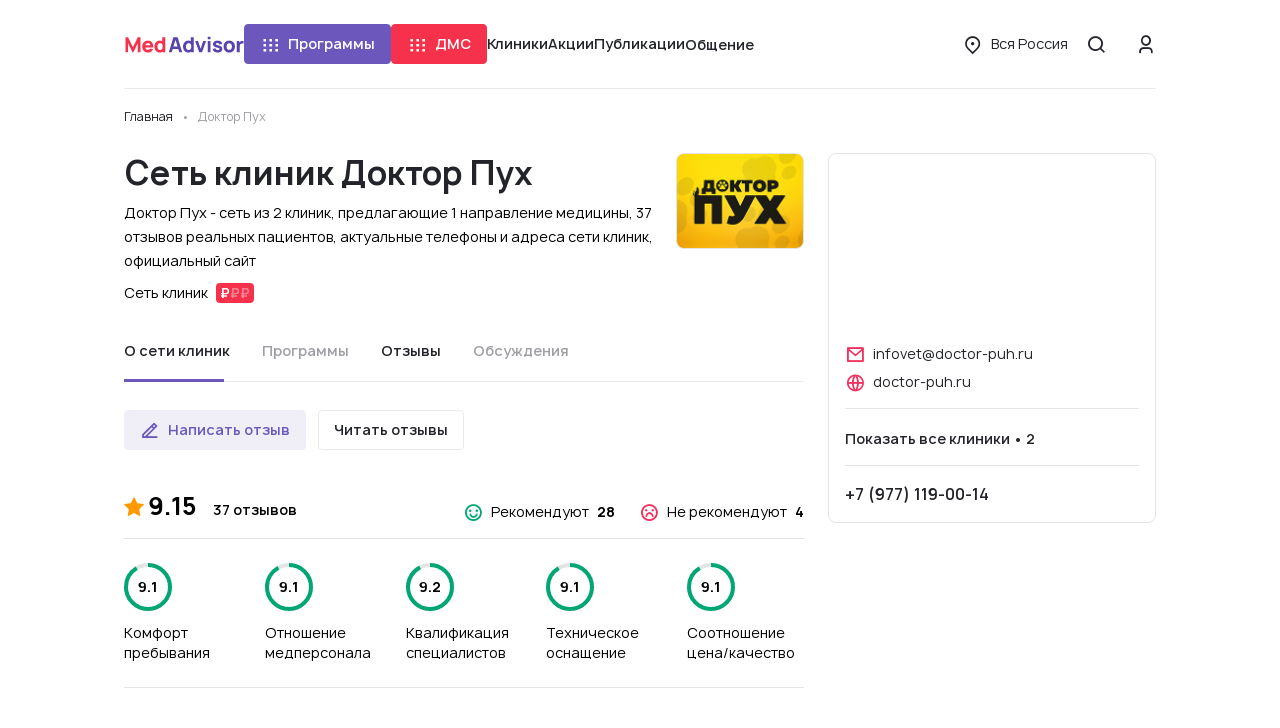

--- FILE ---
content_type: text/html; charset=UTF-8
request_url: https://medadvisor.ru/brand/343
body_size: 20403
content:
<!DOCTYPE html>
<html>
    <head>
                <!-- Google Tag Manager -->
        <script>(function(w,d,s,l,i){w[l]=w[l]||[];w[l].push({'gtm.start':
                    new Date().getTime(),event:'gtm.js'});var f=d.getElementsByTagName(s)[0],
                j=d.createElement(s),dl=l!='dataLayer'?'&l='+l:'';j.async=true;j.src=
                'https://www.googletagmanager.com/gtm.js?id='+i+dl;f.parentNode.insertBefore(j,f);
                })(window,document,'script','dataLayer','GTM-WRPNFGG');</script>
        <!-- End Google Tag Manager -->
                <meta charset="UTF-8">
        <meta name="viewport" content="width=device-width, initial-scale=1, minimum-scale=1.0, maximum-scale=1.0, user-scalable=no, shrink-to-fit=no">
                        <link rel="shortcut icon" href="/icons/ma_icon-16x16.png" sizes="16x16">
        <link rel="shortcut icon" href="/icons/ma_icon-32x32.png" sizes="32x32" >
        <link rel="shortcut icon" href="/icons/ma_icon-192x192.png" sizes="192x192">
        <link rel="apple-touch-icon" href="/icons/ma_icon-76x76.png" sizes="76x76">
        <link rel="apple-touch-icon" href="/icons/ma_icon-120x120.png" sizes="120x120">
        <link rel="apple-touch-icon" href="/icons/ma_icon-152x152.png" sizes="152x152">
        <link rel="apple-touch-icon" href="/icons/ma_icon-180x180.png" sizes="180x180">
                    <link rel="canonical" href="https://medadvisor.ru/brand/343">
                <meta property="og:title" content="            Сеть клиник Доктор Пух— 37 проверенных отзывов пациентов, посмотреть адреса клиник на карте, актуальные номера телефонов
    ">
        <meta property="og:image" content="https://medadvisor.ru/images/brands_gallery/xxxl-6-60df204fe3c8e996969033.jpg">
        <meta property="og:description" content="            Сеть клиник Доктор Пух - сеть из 2 клиник, 37 отзывов от пациентов, актуальные фотографии лечебных учреждений, руководство клиники, телефон горячей службы сети, официальный сайт, ключевые направления, каталог услуг с ценами, акции, адреса филиалов и график работы
    ">
        <meta property="og:url" content="https://medadvisor.ru/brand/343">
        <meta property="og:type" content="website">
        <meta property="og:site_name" content="MedAdvisor.ru">
        <meta property="og:locale" content="ru_RU">
        <meta property="og:locale:alternate" content="ru_RU">
        <meta property="og:locale:alternate" content="be_BY">
        <meta property="og:locale:alternate" content="kk_KZ">
        <meta property="og:locale:alternate" content="tt_RU">
        <meta property="og:locale:alternate" content="uk_UA">
        <meta name="description" content="            Сеть клиник Доктор Пух - сеть из 2 клиник, 37 отзывов от пациентов, актуальные фотографии лечебных учреждений, руководство клиники, телефон горячей службы сети, официальный сайт, ключевые направления, каталог услуг с ценами, акции, адреса филиалов и график работы
    ">
        
        <title>            Сеть клиник Доктор Пух— 37 проверенных отзывов пациентов, посмотреть адреса клиник на карте, актуальные номера телефонов
    </title>
        <link rel="stylesheet" href="/build/app.b5a0aa49.css">
        <link rel="stylesheet" href="/build/layouts/base.4115091f.css">
            <link rel="stylesheet" href="/build/8709.dec39ebf.css"><link rel="stylesheet" href="/build/9832.63423458.css"><link rel="stylesheet" href="/build/pages/clinics-details.d71eddde.css">

                    <style>
                .mc-form {
                    display: none !important;
                }

                .cc > .mc-comments .mc-comment-wrap:hover ~ .mc-comment-menu {
                    display: none !important;
                }

                .mc-comment-footer {
                    display: none !important;
                }

                .mc-subscr-toggle {
                    display: none !important;
                }
            </style>
        
                <script src="https://api-maps.yandex.ru/2.1/?apikey=3c36ca06-ce25-419a-a189-e032c06c6444&lang=ru_RU" type="text/javascript"></script>
        
                    <script src="//code.jivo.ru/widget/2mjjy5neel" async></script>
            </head>
    <body>
                <!-- Google Tag Manager (noscript) -->
        <noscript><iframe src="https://www.googletagmanager.com/ns.html?id=GTM-WRPNFGG" height="0" width="0" style="display:none;visibility:hidden"></iframe></noscript>
        <!-- End Google Tag Manager (noscript) -->
                        <div class="page">
            
<header class="header header--border" id="header">
    <div class="container-xl">
        <div class="row">
            <div class="col-12">
                <div class="header__wrapper">
                    <a href="/" class="header__logo">
                        <img src="/build/images/medadvisor-logo.c5a17b3e.svg" alt="Medadvisor">
                    </a>
                    <nav class="header__navigation">
                                                    <programs-dropdown></programs-dropdown>
                                                                            <dms-dropdown></dms-dropdown>
                                                <a class="link header__nav-link" href="/russia/line">Клиники</a>
                        <a class="link header__nav-link" href="/russia/promos">Акции</a>
                        <a class="link header__nav-link" href="/articles">Публикации</a>
                        <conversations-dropdown cssClass="header__nav-link">
                            <button type="button" class="link header__nav-link">
                                Общение
                            </button>
                        </conversations-dropdown>
                    </nav>
                    <div class="header__menu-wrapper">
                                                <a href="/russia/dms/" class="btn mr-3 d-xl-none">
                            ДМС
                        </a>
                                                <button class="btn btn--link-text header__menu-btn font-weight-normal d-none d-xl-inline-flex" @click="openRegionSelect">
                            <i class="icon icon-location btn__icon"></i>
                            <span class="overflow-hidden" style="text-overflow: ellipsis;">
                                Вся Россия
                            </span>
                        </button>
                        <button class="round-btn header__menu-btn" @click="openSearch">
                            <i class="icon icon-md icon-search"></i>
                        </button>
                        <button class="round-btn header__menu-btn d-xl-none" @click="openMenu">
                            <i class="icon icon-md icon-menu"></i>
                        </button>
                        <div class="header__user">
                                                            <button class="round-btn header__login-btn d-none d-xl-inline-flex" @click="openAuthModal">
                                    <i class="icon icon-md icon-user"></i>
                                </button>
                                                    </div>
                    </div>
                </div>
            </div>
        </div>
    </div>
    <side-menu
        :is-open="isMenuOpen && !grid.xl"
        :is-admin="isAdmin"
        :has-dms="true"
        :avatar="userAvatar"
        @close="closeMenu"
        @region-select="openRegionSelect"
        @auth="openAuthModal"
        region="Вся Россия"
    ></side-menu>
    <search-modal :is-open="isSearchOpen" @close="closeSearch" :query="searchQuery"></search-modal>
    <region-select-modal
        :is-open="isRegionSelectOpen"
        @close="closeRegionSelect"
        current="Вся Россия"
        :regions="[{&quot;name&quot;:&quot;\u0412\u0441\u044f \u0420\u043e\u0441\u0441\u0438\u044f&quot;,&quot;slug&quot;:&quot;russia&quot;,&quot;show&quot;:true,&quot;divider&quot;:true,&quot;region&quot;:null},{&quot;name&quot;:&quot;\u041c\u043e\u0441\u043a\u0432\u0430&quot;,&quot;slug&quot;:&quot;moskva&quot;,&quot;show&quot;:true,&quot;divider&quot;:false,&quot;region&quot;:null},{&quot;name&quot;:&quot;\u041c\u043e\u0441\u043a\u0432\u0430 \u0438 \u043e\u0431\u043b\u0430\u0441\u0442\u044c&quot;,&quot;slug&quot;:&quot;moskva-i-oblast&quot;,&quot;show&quot;:false,&quot;divider&quot;:true,&quot;region&quot;:null},{&quot;name&quot;:&quot;\u0421\u0430\u043d\u043a\u0442-\u041f\u0435\u0442\u0435\u0440\u0431\u0443\u0440\u0433&quot;,&quot;slug&quot;:&quot;sankt-peterburg&quot;,&quot;show&quot;:true,&quot;divider&quot;:false,&quot;region&quot;:null},{&quot;name&quot;:&quot;\u0421\u0430\u043d\u043a\u0442-\u041f\u0435\u0442\u0435\u0440\u0431\u0443\u0440\u0433 \u0438 \u043e\u0431\u043b\u0430\u0441\u0442\u044c&quot;,&quot;slug&quot;:&quot;sankt-peterburg-i-oblast&quot;,&quot;show&quot;:false,&quot;divider&quot;:true,&quot;region&quot;:null},{&quot;name&quot;:&quot;\u0410\u043a\u0441\u0430\u0439&quot;,&quot;slug&quot;:&quot;aksai&quot;,&quot;show&quot;:false,&quot;divider&quot;:false,&quot;region&quot;:&quot;\u0420\u043e\u0441\u0442\u043e\u0432\u0441\u043a\u0430\u044f \u043e\u0431\u043b\u0430\u0441\u0442\u044c&quot;},{&quot;name&quot;:&quot;\u0410\u043b\u0435\u043a\u0441\u0430\u043d\u0434\u0440\u043e\u0432&quot;,&quot;slug&quot;:&quot;aleksandrov&quot;,&quot;show&quot;:false,&quot;divider&quot;:false,&quot;region&quot;:&quot;\u0412\u043b\u0430\u0434\u0438\u043c\u0438\u0440\u0441\u043a\u0430\u044f \u043e\u0431\u043b\u0430\u0441\u0442\u044c&quot;},{&quot;name&quot;:&quot;\u0410\u043b\u0435\u043a\u0441\u0438\u043d&quot;,&quot;slug&quot;:&quot;aleksin&quot;,&quot;show&quot;:false,&quot;divider&quot;:false,&quot;region&quot;:&quot;\u0422\u0443\u043b\u044c\u0441\u043a\u0430\u044f \u043e\u0431\u043b\u0430\u0441\u0442\u044c&quot;},{&quot;name&quot;:&quot;\u0410\u043b\u0442\u0430\u0439\u0441\u043a\u0438\u0439 \u043a\u0440\u0430\u0439&quot;,&quot;slug&quot;:&quot;altaiskii-krai&quot;,&quot;show&quot;:false,&quot;divider&quot;:false,&quot;region&quot;:null},{&quot;name&quot;:&quot;\u0410\u043b\u0443\u043f\u043a\u0430&quot;,&quot;slug&quot;:&quot;alupka&quot;,&quot;show&quot;:false,&quot;divider&quot;:false,&quot;region&quot;:&quot;\u0420\u0435\u0441\u043f\u0443\u0431\u043b\u0438\u043a\u0430 \u041a\u0440\u044b\u043c&quot;},{&quot;name&quot;:&quot;\u0410\u043b\u0443\u0448\u0442\u0430&quot;,&quot;slug&quot;:&quot;alushta&quot;,&quot;show&quot;:false,&quot;divider&quot;:false,&quot;region&quot;:&quot;\u0420\u0435\u0441\u043f\u0443\u0431\u043b\u0438\u043a\u0430 \u041a\u0440\u044b\u043c&quot;},{&quot;name&quot;:&quot;\u0410\u043b\u044c\u043c\u0435\u0442\u044c\u0435\u0432\u0441\u043a&quot;,&quot;slug&quot;:&quot;almetevsk&quot;,&quot;show&quot;:false,&quot;divider&quot;:false,&quot;region&quot;:&quot;\u0420\u0435\u0441\u043f\u0443\u0431\u043b\u0438\u043a\u0430 \u0422\u0430\u0442\u0430\u0440\u0441\u0442\u0430\u043d&quot;},{&quot;name&quot;:&quot;\u0410\u043d\u0430\u043f\u0430&quot;,&quot;slug&quot;:&quot;anapa&quot;,&quot;show&quot;:false,&quot;divider&quot;:false,&quot;region&quot;:&quot;\u041a\u0440\u0430\u0441\u043d\u043e\u0434\u0430\u0440\u0441\u043a\u0438\u0439 \u043a\u0440\u0430\u0439&quot;},{&quot;name&quot;:&quot;\u0410\u043f\u0440\u0435\u043b\u0435\u0432\u043a\u0430&quot;,&quot;slug&quot;:&quot;aprelevka&quot;,&quot;show&quot;:false,&quot;divider&quot;:false,&quot;region&quot;:&quot;\u041c\u043e\u0441\u043a\u043e\u0432\u0441\u043a\u0430\u044f \u043e\u0431\u043b\u0430\u0441\u0442\u044c&quot;},{&quot;name&quot;:&quot;\u0410\u043f\u0448\u0435\u0440\u043e\u043d\u0441\u043a&quot;,&quot;slug&quot;:&quot;apsheronsk&quot;,&quot;show&quot;:false,&quot;divider&quot;:false,&quot;region&quot;:&quot;\u041a\u0440\u0430\u0441\u043d\u043e\u0434\u0430\u0440\u0441\u043a\u0438\u0439 \u043a\u0440\u0430\u0439&quot;},{&quot;name&quot;:&quot;\u0410\u0440\u0437\u0430\u043c\u0430\u0441&quot;,&quot;slug&quot;:&quot;arzamas&quot;,&quot;show&quot;:false,&quot;divider&quot;:false,&quot;region&quot;:&quot;\u041d\u0438\u0436\u0435\u0433\u043e\u0440\u043e\u0434\u0441\u043a\u0430\u044f \u043e\u0431\u043b\u0430\u0441\u0442\u044c&quot;},{&quot;name&quot;:&quot;\u0410\u0440\u043c\u0430\u0432\u0438\u0440&quot;,&quot;slug&quot;:&quot;armavir&quot;,&quot;show&quot;:false,&quot;divider&quot;:false,&quot;region&quot;:&quot;\u041a\u0440\u0430\u0441\u043d\u043e\u0434\u0430\u0440\u0441\u043a\u0438\u0439 \u043a\u0440\u0430\u0439&quot;},{&quot;name&quot;:&quot;\u0410\u0440\u0445\u0430\u043d\u0433\u0435\u043b\u044c\u0441\u043a&quot;,&quot;slug&quot;:&quot;arkhangelsk&quot;,&quot;show&quot;:false,&quot;divider&quot;:false,&quot;region&quot;:&quot;\u0410\u0440\u0445\u0430\u043d\u0433\u0435\u043b\u044c\u0441\u043a\u0430\u044f \u043e\u0431\u043b\u0430\u0441\u0442\u044c&quot;},{&quot;name&quot;:&quot;\u0410\u0440\u0445\u0430\u043d\u0433\u0435\u043b\u044c\u0441\u043a\u0430\u044f \u043e\u0431\u043b\u0430\u0441\u0442\u044c&quot;,&quot;slug&quot;:&quot;arkhangelskaia-oblast&quot;,&quot;show&quot;:false,&quot;divider&quot;:false,&quot;region&quot;:null},{&quot;name&quot;:&quot;\u0411\u0430\u0439\u043c\u0430\u043a&quot;,&quot;slug&quot;:&quot;baimak&quot;,&quot;show&quot;:false,&quot;divider&quot;:false,&quot;region&quot;:&quot;\u0420\u0435\u0441\u043f\u0443\u0431\u043b\u0438\u043a\u0430 \u0411\u0430\u0448\u043a\u043e\u0440\u0442\u043e\u0441\u0442\u0430\u043d&quot;},{&quot;name&quot;:&quot;\u0411\u0430\u043b\u0430\u0431\u0430\u043d\u043e\u0432\u043e&quot;,&quot;slug&quot;:&quot;balabanovo&quot;,&quot;show&quot;:false,&quot;divider&quot;:false,&quot;region&quot;:&quot;\u041a\u0430\u043b\u0443\u0436\u0441\u043a\u0430\u044f \u043e\u0431\u043b\u0430\u0441\u0442\u044c&quot;},{&quot;name&quot;:&quot;\u0411\u0430\u043b\u0430\u0448\u0438\u0445\u0430&quot;,&quot;slug&quot;:&quot;balashikha&quot;,&quot;show&quot;:false,&quot;divider&quot;:false,&quot;region&quot;:&quot;\u041c\u043e\u0441\u043a\u043e\u0432\u0441\u043a\u0430\u044f \u043e\u0431\u043b\u0430\u0441\u0442\u044c&quot;},{&quot;name&quot;:&quot;\u0411\u0430\u0440\u043d\u0430\u0443\u043b&quot;,&quot;slug&quot;:&quot;barnaul&quot;,&quot;show&quot;:true,&quot;divider&quot;:false,&quot;region&quot;:&quot;\u0410\u043b\u0442\u0430\u0439\u0441\u043a\u0438\u0439 \u043a\u0440\u0430\u0439&quot;},{&quot;name&quot;:&quot;\u0411\u0430\u0442\u0430\u0439\u0441\u043a&quot;,&quot;slug&quot;:&quot;bataisk&quot;,&quot;show&quot;:false,&quot;divider&quot;:false,&quot;region&quot;:&quot;\u0420\u043e\u0441\u0442\u043e\u0432\u0441\u043a\u0430\u044f \u043e\u0431\u043b\u0430\u0441\u0442\u044c&quot;},{&quot;name&quot;:&quot;\u0411\u0435\u0436\u0435\u0446\u043a&quot;,&quot;slug&quot;:&quot;bezhetsk&quot;,&quot;show&quot;:false,&quot;divider&quot;:false,&quot;region&quot;:&quot;\u0422\u0432\u0435\u0440\u0441\u043a\u0430\u044f \u043e\u0431\u043b\u0430\u0441\u0442\u044c&quot;},{&quot;name&quot;:&quot;\u0411\u0435\u043b\u0430\u044f \u041a\u0430\u043b\u0438\u0442\u0432\u0430&quot;,&quot;slug&quot;:&quot;belaia-kalitva&quot;,&quot;show&quot;:false,&quot;divider&quot;:false,&quot;region&quot;:&quot;\u0420\u043e\u0441\u0442\u043e\u0432\u0441\u043a\u0430\u044f \u043e\u0431\u043b\u0430\u0441\u0442\u044c&quot;},{&quot;name&quot;:&quot;\u0411\u0435\u043b\u0433\u043e\u0440\u043e\u0434&quot;,&quot;slug&quot;:&quot;belgorod&quot;,&quot;show&quot;:true,&quot;divider&quot;:false,&quot;region&quot;:&quot;\u0411\u0435\u043b\u0433\u043e\u0440\u043e\u0434\u0441\u043a\u0430\u044f \u043e\u0431\u043b\u0430\u0441\u0442\u044c&quot;},{&quot;name&quot;:&quot;\u0411\u0435\u043b\u0435\u0431\u0435\u0439&quot;,&quot;slug&quot;:&quot;belebei&quot;,&quot;show&quot;:false,&quot;divider&quot;:false,&quot;region&quot;:&quot;\u0420\u0435\u0441\u043f\u0443\u0431\u043b\u0438\u043a\u0430 \u0411\u0430\u0448\u043a\u043e\u0440\u0442\u043e\u0441\u0442\u0430\u043d&quot;},{&quot;name&quot;:&quot;\u0411\u0435\u043b\u0435\u0432&quot;,&quot;slug&quot;:&quot;belev&quot;,&quot;show&quot;:false,&quot;divider&quot;:false,&quot;region&quot;:&quot;\u0422\u0443\u043b\u044c\u0441\u043a\u0430\u044f \u043e\u0431\u043b\u0430\u0441\u0442\u044c&quot;},{&quot;name&quot;:&quot;\u0411\u0435\u043b\u043e\u043e\u0437\u0435\u0440\u0441\u043a\u0438\u0439&quot;,&quot;slug&quot;:&quot;beloozerskii&quot;,&quot;show&quot;:false,&quot;divider&quot;:false,&quot;region&quot;:&quot;\u041c\u043e\u0441\u043a\u043e\u0432\u0441\u043a\u0430\u044f \u043e\u0431\u043b\u0430\u0441\u0442\u044c&quot;},{&quot;name&quot;:&quot;\u0411\u0435\u043b\u043e\u0440\u0435\u0446\u043a&quot;,&quot;slug&quot;:&quot;beloretsk&quot;,&quot;show&quot;:false,&quot;divider&quot;:false,&quot;region&quot;:&quot;\u0420\u0435\u0441\u043f\u0443\u0431\u043b\u0438\u043a\u0430 \u0411\u0430\u0448\u043a\u043e\u0440\u0442\u043e\u0441\u0442\u0430\u043d&quot;},{&quot;name&quot;:&quot;\u0411\u0435\u043b\u043e\u0440\u0435\u0447\u0435\u043d\u0441\u043a&quot;,&quot;slug&quot;:&quot;belorechensk&quot;,&quot;show&quot;:false,&quot;divider&quot;:false,&quot;region&quot;:&quot;\u041a\u0440\u0430\u0441\u043d\u043e\u0434\u0430\u0440\u0441\u043a\u0438\u0439 \u043a\u0440\u0430\u0439&quot;},{&quot;name&quot;:&quot;\u0411\u0435\u0440\u0435\u0437\u043d\u0438\u043a\u0438&quot;,&quot;slug&quot;:&quot;berezniki&quot;,&quot;show&quot;:false,&quot;divider&quot;:false,&quot;region&quot;:&quot;\u041f\u0435\u0440\u043c\u0441\u043a\u0438\u0439 \u043a\u0440\u0430\u0439&quot;},{&quot;name&quot;:&quot;\u0411\u0438\u0440\u0441\u043a&quot;,&quot;slug&quot;:&quot;birsk&quot;,&quot;show&quot;:false,&quot;divider&quot;:false,&quot;region&quot;:&quot;\u0420\u0435\u0441\u043f\u0443\u0431\u043b\u0438\u043a\u0430 \u0411\u0430\u0448\u043a\u043e\u0440\u0442\u043e\u0441\u0442\u0430\u043d&quot;},{&quot;name&quot;:&quot;\u0411\u043b\u0430\u0433\u043e\u0432\u0435\u0449\u0435\u043d\u0441\u043a&quot;,&quot;slug&quot;:&quot;blagoveshchensk-1&quot;,&quot;show&quot;:false,&quot;divider&quot;:false,&quot;region&quot;:&quot;\u0420\u0435\u0441\u043f\u0443\u0431\u043b\u0438\u043a\u0430 \u0411\u0430\u0448\u043a\u043e\u0440\u0442\u043e\u0441\u0442\u0430\u043d&quot;},{&quot;name&quot;:&quot;\u0411\u043e\u0431\u0440\u043e\u0432&quot;,&quot;slug&quot;:&quot;bobrov&quot;,&quot;show&quot;:false,&quot;divider&quot;:false,&quot;region&quot;:&quot;\u0412\u043e\u0440\u043e\u043d\u0435\u0436\u0441\u043a\u0430\u044f \u043e\u0431\u043b\u0430\u0441\u0442\u044c&quot;},{&quot;name&quot;:&quot;\u0411\u043e\u0433\u043e\u0440\u043e\u0434\u0438\u0446\u043a&quot;,&quot;slug&quot;:&quot;bogoroditsk&quot;,&quot;show&quot;:false,&quot;divider&quot;:false,&quot;region&quot;:&quot;\u0422\u0443\u043b\u044c\u0441\u043a\u0430\u044f \u043e\u0431\u043b\u0430\u0441\u0442\u044c&quot;},{&quot;name&quot;:&quot;\u0411\u043e\u043a\u0441\u0438\u0442\u043e\u0433\u043e\u0440\u0441\u043a&quot;,&quot;slug&quot;:&quot;boksitogorsk&quot;,&quot;show&quot;:false,&quot;divider&quot;:false,&quot;region&quot;:&quot;\u041b\u0435\u043d\u0438\u043d\u0433\u0440\u0430\u0434\u0441\u043a\u0430\u044f \u043e\u0431\u043b\u0430\u0441\u0442\u044c&quot;},{&quot;name&quot;:&quot;\u0411\u043e\u043b\u0433\u0430\u0440&quot;,&quot;slug&quot;:&quot;bolgar&quot;,&quot;show&quot;:false,&quot;divider&quot;:false,&quot;region&quot;:&quot;\u0420\u0435\u0441\u043f\u0443\u0431\u043b\u0438\u043a\u0430 \u0422\u0430\u0442\u0430\u0440\u0441\u0442\u0430\u043d&quot;},{&quot;name&quot;:&quot;\u0411\u043e\u043b\u043e\u0433\u043e\u0435&quot;,&quot;slug&quot;:&quot;bologoe&quot;,&quot;show&quot;:false,&quot;divider&quot;:false,&quot;region&quot;:&quot;\u0422\u0432\u0435\u0440\u0441\u043a\u0430\u044f \u043e\u0431\u043b\u0430\u0441\u0442\u044c&quot;},{&quot;name&quot;:&quot;\u0411\u043e\u043b\u043e\u0445\u043e\u0432\u043e&quot;,&quot;slug&quot;:&quot;bolokhovo&quot;,&quot;show&quot;:false,&quot;divider&quot;:false,&quot;region&quot;:&quot;\u0422\u0443\u043b\u044c\u0441\u043a\u0430\u044f \u043e\u0431\u043b\u0430\u0441\u0442\u044c&quot;},{&quot;name&quot;:&quot;\u0411\u043e\u0440\u0438\u0441\u043e\u0433\u043b\u0435\u0431\u0441\u043a&quot;,&quot;slug&quot;:&quot;borisoglebsk&quot;,&quot;show&quot;:false,&quot;divider&quot;:false,&quot;region&quot;:&quot;\u0412\u043e\u0440\u043e\u043d\u0435\u0436\u0441\u043a\u0430\u044f \u043e\u0431\u043b\u0430\u0441\u0442\u044c&quot;},{&quot;name&quot;:&quot;\u0411\u043e\u0440\u043e\u0432\u0441\u043a&quot;,&quot;slug&quot;:&quot;borovsk&quot;,&quot;show&quot;:false,&quot;divider&quot;:false,&quot;region&quot;:&quot;\u041a\u0430\u043b\u0443\u0436\u0441\u043a\u0430\u044f \u043e\u0431\u043b\u0430\u0441\u0442\u044c&quot;},{&quot;name&quot;:&quot;\u0411\u0440\u043e\u043d\u043d\u0438\u0446\u044b&quot;,&quot;slug&quot;:&quot;bronnitsy&quot;,&quot;show&quot;:false,&quot;divider&quot;:false,&quot;region&quot;:&quot;\u041c\u043e\u0441\u043a\u043e\u0432\u0441\u043a\u0430\u044f \u043e\u0431\u043b\u0430\u0441\u0442\u044c&quot;},{&quot;name&quot;:&quot;\u0411\u0443\u0433\u0443\u043b\u044c\u043c\u0430&quot;,&quot;slug&quot;:&quot;bugulma&quot;,&quot;show&quot;:false,&quot;divider&quot;:false,&quot;region&quot;:&quot;\u0420\u0435\u0441\u043f\u0443\u0431\u043b\u0438\u043a\u0430 \u0422\u0430\u0442\u0430\u0440\u0441\u0442\u0430\u043d&quot;},{&quot;name&quot;:&quot;\u0411\u0443\u0434\u0435\u043d\u043d\u043e\u0432\u0441\u043a&quot;,&quot;slug&quot;:&quot;budennovsk&quot;,&quot;show&quot;:false,&quot;divider&quot;:false,&quot;region&quot;:&quot;\u0421\u0442\u0430\u0432\u0440\u043e\u043f\u043e\u043b\u044c\u0441\u043a\u0438\u0439 \u043a\u0440\u0430\u0439&quot;},{&quot;name&quot;:&quot;\u0411\u0443\u0442\u0443\u0440\u043b\u0438\u043d\u043e\u0432\u043a\u0430&quot;,&quot;slug&quot;:&quot;buturlinovka&quot;,&quot;show&quot;:false,&quot;divider&quot;:false,&quot;region&quot;:&quot;\u0412\u043e\u0440\u043e\u043d\u0435\u0436\u0441\u043a\u0430\u044f \u043e\u0431\u043b\u0430\u0441\u0442\u044c&quot;},{&quot;name&quot;:&quot;\u0412\u0435\u0440\u0435\u044f&quot;,&quot;slug&quot;:&quot;vereia&quot;,&quot;show&quot;:false,&quot;divider&quot;:false,&quot;region&quot;:&quot;\u041c\u043e\u0441\u043a\u043e\u0432\u0441\u043a\u0430\u044f \u043e\u0431\u043b\u0430\u0441\u0442\u044c&quot;},{&quot;name&quot;:&quot;\u0412\u0435\u0441\u044c\u0435\u0433\u043e\u043d\u0441\u043a&quot;,&quot;slug&quot;:&quot;vesegonsk&quot;,&quot;show&quot;:false,&quot;divider&quot;:false,&quot;region&quot;:&quot;\u0422\u0432\u0435\u0440\u0441\u043a\u0430\u044f \u043e\u0431\u043b\u0430\u0441\u0442\u044c&quot;},{&quot;name&quot;:&quot;\u0412\u0438\u0434\u043d\u043e\u0435&quot;,&quot;slug&quot;:&quot;vidnoe&quot;,&quot;show&quot;:false,&quot;divider&quot;:false,&quot;region&quot;:&quot;\u041c\u043e\u0441\u043a\u043e\u0432\u0441\u043a\u0430\u044f \u043e\u0431\u043b\u0430\u0441\u0442\u044c&quot;},{&quot;name&quot;:&quot;\u0412\u0438\u0447\u0443\u0433\u0430&quot;,&quot;slug&quot;:&quot;vichuga&quot;,&quot;show&quot;:false,&quot;divider&quot;:false,&quot;region&quot;:&quot;\u0418\u0432\u0430\u043d\u043e\u0432\u0441\u043a\u0430\u044f \u043e\u0431\u043b\u0430\u0441\u0442\u044c&quot;},{&quot;name&quot;:&quot;\u0412\u043b\u0430\u0434\u0438\u0432\u043e\u0441\u0442\u043e\u043a&quot;,&quot;slug&quot;:&quot;vladivostok&quot;,&quot;show&quot;:false,&quot;divider&quot;:false,&quot;region&quot;:&quot;\u041f\u0440\u0438\u043c\u043e\u0440\u0441\u043a\u0438\u0439 \u043a\u0440\u0430\u0439&quot;},{&quot;name&quot;:&quot;\u0412\u043b\u0430\u0434\u0438\u043c\u0438\u0440&quot;,&quot;slug&quot;:&quot;vladimir&quot;,&quot;show&quot;:true,&quot;divider&quot;:false,&quot;region&quot;:&quot;\u0412\u043b\u0430\u0434\u0438\u043c\u0438\u0440\u0441\u043a\u0430\u044f \u043e\u0431\u043b\u0430\u0441\u0442\u044c&quot;},{&quot;name&quot;:&quot;\u0412\u043b\u0430\u0434\u0438\u043c\u0438\u0440\u0441\u043a\u0430\u044f \u043e\u0431\u043b\u0430\u0441\u0442\u044c&quot;,&quot;slug&quot;:&quot;vladimirskaia-oblast&quot;,&quot;show&quot;:false,&quot;divider&quot;:false,&quot;region&quot;:null},{&quot;name&quot;:&quot;\u0412\u043e\u043b\u0433\u043e\u0433\u0440\u0430\u0434&quot;,&quot;slug&quot;:&quot;volgograd&quot;,&quot;show&quot;:true,&quot;divider&quot;:false,&quot;region&quot;:&quot;\u0412\u043e\u043b\u0433\u043e\u0433\u0440\u0430\u0434\u0441\u043a\u0430\u044f \u043e\u0431\u043b\u0430\u0441\u0442\u044c&quot;},{&quot;name&quot;:&quot;\u0412\u043e\u043b\u0433\u043e\u0433\u0440\u0430\u0434\u0441\u043a\u0430\u044f \u043e\u0431\u043b\u0430\u0441\u0442\u044c&quot;,&quot;slug&quot;:&quot;volgogradskaia-oblast&quot;,&quot;show&quot;:false,&quot;divider&quot;:false,&quot;region&quot;:null},{&quot;name&quot;:&quot;\u0412\u043e\u043b\u043e\u0434\u0430\u0440\u0441\u043a&quot;,&quot;slug&quot;:&quot;volodarsk&quot;,&quot;show&quot;:false,&quot;divider&quot;:false,&quot;region&quot;:&quot;\u041d\u0438\u0436\u0435\u0433\u043e\u0440\u043e\u0434\u0441\u043a\u0430\u044f \u043e\u0431\u043b\u0430\u0441\u0442\u044c&quot;},{&quot;name&quot;:&quot;\u0412\u043e\u043b\u043e\u043a\u043e\u043b\u0430\u043c\u0441\u043a&quot;,&quot;slug&quot;:&quot;volokolamsk&quot;,&quot;show&quot;:false,&quot;divider&quot;:false,&quot;region&quot;:&quot;\u041c\u043e\u0441\u043a\u043e\u0432\u0441\u043a\u0430\u044f \u043e\u0431\u043b\u0430\u0441\u0442\u044c&quot;},{&quot;name&quot;:&quot;\u0412\u043e\u043b\u043e\u0441\u043e\u0432\u043e&quot;,&quot;slug&quot;:&quot;volosovo&quot;,&quot;show&quot;:false,&quot;divider&quot;:false,&quot;region&quot;:&quot;\u041b\u0435\u043d\u0438\u043d\u0433\u0440\u0430\u0434\u0441\u043a\u0430\u044f \u043e\u0431\u043b\u0430\u0441\u0442\u044c&quot;},{&quot;name&quot;:&quot;\u0412\u043e\u043b\u0445\u043e\u0432&quot;,&quot;slug&quot;:&quot;volkhov&quot;,&quot;show&quot;:false,&quot;divider&quot;:false,&quot;region&quot;:&quot;\u041b\u0435\u043d\u0438\u043d\u0433\u0440\u0430\u0434\u0441\u043a\u0430\u044f \u043e\u0431\u043b\u0430\u0441\u0442\u044c&quot;},{&quot;name&quot;:&quot;\u0412\u043e\u0440\u043e\u043d\u0435\u0436&quot;,&quot;slug&quot;:&quot;voronezh&quot;,&quot;show&quot;:true,&quot;divider&quot;:false,&quot;region&quot;:&quot;\u0412\u043e\u0440\u043e\u043d\u0435\u0436\u0441\u043a\u0430\u044f \u043e\u0431\u043b\u0430\u0441\u0442\u044c&quot;},{&quot;name&quot;:&quot;\u0412\u043e\u0440\u043e\u043d\u0435\u0436\u0441\u043a\u0430\u044f \u043e\u0431\u043b\u0430\u0441\u0442\u044c&quot;,&quot;slug&quot;:&quot;voronezhskaia-oblast&quot;,&quot;show&quot;:false,&quot;divider&quot;:false,&quot;region&quot;:null},{&quot;name&quot;:&quot;\u0412\u043e\u0441\u043a\u0440\u0435\u0441\u0435\u043d\u0441\u043a&quot;,&quot;slug&quot;:&quot;voskresensk&quot;,&quot;show&quot;:false,&quot;divider&quot;:false,&quot;region&quot;:&quot;\u041c\u043e\u0441\u043a\u043e\u0432\u0441\u043a\u0430\u044f \u043e\u0431\u043b\u0430\u0441\u0442\u044c&quot;},{&quot;name&quot;:&quot;\u0412\u0441\u0435\u0432\u043e\u043b\u043e\u0436\u0441\u043a&quot;,&quot;slug&quot;:&quot;vsevolozhsk&quot;,&quot;show&quot;:false,&quot;divider&quot;:false,&quot;region&quot;:&quot;\u041b\u0435\u043d\u0438\u043d\u0433\u0440\u0430\u0434\u0441\u043a\u0430\u044f \u043e\u0431\u043b\u0430\u0441\u0442\u044c&quot;},{&quot;name&quot;:&quot;\u0412\u044b\u0431\u043e\u0440\u0433&quot;,&quot;slug&quot;:&quot;vyborg&quot;,&quot;show&quot;:false,&quot;divider&quot;:false,&quot;region&quot;:&quot;\u041b\u0435\u043d\u0438\u043d\u0433\u0440\u0430\u0434\u0441\u043a\u0430\u044f \u043e\u0431\u043b\u0430\u0441\u0442\u044c&quot;},{&quot;name&quot;:&quot;\u0412\u044b\u0441\u043e\u043a\u043e\u0432\u0441\u043a&quot;,&quot;slug&quot;:&quot;vysokovsk&quot;,&quot;show&quot;:false,&quot;divider&quot;:false,&quot;region&quot;:&quot;\u041c\u043e\u0441\u043a\u043e\u0432\u0441\u043a\u0430\u044f \u043e\u0431\u043b\u0430\u0441\u0442\u044c&quot;},{&quot;name&quot;:&quot;\u0412\u044b\u0448\u043d\u0438\u0439 \u0412\u043e\u043b\u043e\u0447\u0435\u043a&quot;,&quot;slug&quot;:&quot;vyshnii-volochek&quot;,&quot;show&quot;:false,&quot;divider&quot;:false,&quot;region&quot;:&quot;\u0422\u0432\u0435\u0440\u0441\u043a\u0430\u044f \u043e\u0431\u043b\u0430\u0441\u0442\u044c&quot;},{&quot;name&quot;:&quot;\u0413\u0430\u0432\u0440\u0438\u043b\u043e\u0432-\u042f\u043c&quot;,&quot;slug&quot;:&quot;gavrilov-iam&quot;,&quot;show&quot;:false,&quot;divider&quot;:false,&quot;region&quot;:&quot;\u042f\u0440\u043e\u0441\u043b\u0430\u0432\u0441\u043a\u0430\u044f \u043e\u0431\u043b\u0430\u0441\u0442\u044c&quot;},{&quot;name&quot;:&quot;\u0413\u0430\u0442\u0447\u0438\u043d\u0430&quot;,&quot;slug&quot;:&quot;gatchina&quot;,&quot;show&quot;:false,&quot;divider&quot;:false,&quot;region&quot;:&quot;\u041b\u0435\u043d\u0438\u043d\u0433\u0440\u0430\u0434\u0441\u043a\u0430\u044f \u043e\u0431\u043b\u0430\u0441\u0442\u044c&quot;},{&quot;name&quot;:&quot;\u0413\u0435\u043b\u0435\u043d\u0434\u0436\u0438\u043a&quot;,&quot;slug&quot;:&quot;gelendzhik&quot;,&quot;show&quot;:false,&quot;divider&quot;:false,&quot;region&quot;:&quot;\u041a\u0440\u0430\u0441\u043d\u043e\u0434\u0430\u0440\u0441\u043a\u0438\u0439 \u043a\u0440\u0430\u0439&quot;},{&quot;name&quot;:&quot;\u0413\u043e\u043b\u0438\u0446\u044b\u043d\u043e&quot;,&quot;slug&quot;:&quot;golitsyno&quot;,&quot;show&quot;:false,&quot;divider&quot;:false,&quot;region&quot;:&quot;\u041c\u043e\u0441\u043a\u043e\u0432\u0441\u043a\u0430\u044f \u043e\u0431\u043b\u0430\u0441\u0442\u044c&quot;},{&quot;name&quot;:&quot;\u0413\u043e\u0440\u044f\u0447\u0438\u0439 \u041a\u043b\u044e\u0447&quot;,&quot;slug&quot;:&quot;goriachii-kliuch&quot;,&quot;show&quot;:false,&quot;divider&quot;:false,&quot;region&quot;:&quot;\u041a\u0440\u0430\u0441\u043d\u043e\u0434\u0430\u0440\u0441\u043a\u0438\u0439 \u043a\u0440\u0430\u0439&quot;},{&quot;name&quot;:&quot;\u0413\u0443\u043b\u044c\u043a\u0435\u0432\u0438\u0447\u0438&quot;,&quot;slug&quot;:&quot;gulkevichi&quot;,&quot;show&quot;:false,&quot;divider&quot;:false,&quot;region&quot;:&quot;\u041a\u0440\u0430\u0441\u043d\u043e\u0434\u0430\u0440\u0441\u043a\u0438\u0439 \u043a\u0440\u0430\u0439&quot;},{&quot;name&quot;:&quot;\u0414\u0430\u0432\u043b\u0435\u043a\u0430\u043d\u043e\u0432\u043e&quot;,&quot;slug&quot;:&quot;davlekanovo&quot;,&quot;show&quot;:false,&quot;divider&quot;:false,&quot;region&quot;:&quot;\u0420\u0435\u0441\u043f\u0443\u0431\u043b\u0438\u043a\u0430 \u0411\u0430\u0448\u043a\u043e\u0440\u0442\u043e\u0441\u0442\u0430\u043d&quot;},{&quot;name&quot;:&quot;\u0414\u0430\u043d\u0438\u043b\u043e\u0432&quot;,&quot;slug&quot;:&quot;danilov&quot;,&quot;show&quot;:false,&quot;divider&quot;:false,&quot;region&quot;:&quot;\u042f\u0440\u043e\u0441\u043b\u0430\u0432\u0441\u043a\u0430\u044f \u043e\u0431\u043b\u0430\u0441\u0442\u044c&quot;},{&quot;name&quot;:&quot;\u0414\u0435\u0434\u043e\u0432\u0441\u043a&quot;,&quot;slug&quot;:&quot;dedovsk&quot;,&quot;show&quot;:false,&quot;divider&quot;:false,&quot;region&quot;:&quot;\u041c\u043e\u0441\u043a\u043e\u0432\u0441\u043a\u0430\u044f \u043e\u0431\u043b\u0430\u0441\u0442\u044c&quot;},{&quot;name&quot;:&quot;\u0414\u0437\u0435\u0440\u0436\u0438\u043d\u0441\u043a&quot;,&quot;slug&quot;:&quot;dzerzhinsk&quot;,&quot;show&quot;:false,&quot;divider&quot;:false,&quot;region&quot;:&quot;\u041d\u0438\u0436\u0435\u0433\u043e\u0440\u043e\u0434\u0441\u043a\u0430\u044f \u043e\u0431\u043b\u0430\u0441\u0442\u044c&quot;},{&quot;name&quot;:&quot;\u0414\u0437\u0435\u0440\u0436\u0438\u043d\u0441\u043a\u0438\u0439&quot;,&quot;slug&quot;:&quot;dzerzhinskii&quot;,&quot;show&quot;:false,&quot;divider&quot;:false,&quot;region&quot;:&quot;\u041c\u043e\u0441\u043a\u043e\u0432\u0441\u043a\u0430\u044f \u043e\u0431\u043b\u0430\u0441\u0442\u044c&quot;},{&quot;name&quot;:&quot;\u0414\u043c\u0438\u0442\u0440\u043e\u0432&quot;,&quot;slug&quot;:&quot;dmitrov&quot;,&quot;show&quot;:false,&quot;divider&quot;:false,&quot;region&quot;:&quot;\u041c\u043e\u0441\u043a\u043e\u0432\u0441\u043a\u0430\u044f \u043e\u0431\u043b\u0430\u0441\u0442\u044c&quot;},{&quot;name&quot;:&quot;\u0414\u043e\u043b\u0433\u043e\u043f\u0440\u0443\u0434\u043d\u044b\u0439&quot;,&quot;slug&quot;:&quot;dolgoprudnyi&quot;,&quot;show&quot;:false,&quot;divider&quot;:false,&quot;region&quot;:&quot;\u041c\u043e\u0441\u043a\u043e\u0432\u0441\u043a\u0430\u044f \u043e\u0431\u043b\u0430\u0441\u0442\u044c&quot;},{&quot;name&quot;:&quot;\u0414\u043e\u043c\u043e\u0434\u0435\u0434\u043e\u0432\u043e&quot;,&quot;slug&quot;:&quot;domodedovo&quot;,&quot;show&quot;:false,&quot;divider&quot;:false,&quot;region&quot;:&quot;\u041c\u043e\u0441\u043a\u043e\u0432\u0441\u043a\u0430\u044f \u043e\u0431\u043b\u0430\u0441\u0442\u044c&quot;},{&quot;name&quot;:&quot;\u0414\u043e\u043d\u0441\u043a\u043e\u0439&quot;,&quot;slug&quot;:&quot;donskoi&quot;,&quot;show&quot;:false,&quot;divider&quot;:false,&quot;region&quot;:&quot;\u0422\u0443\u043b\u044c\u0441\u043a\u0430\u044f \u043e\u0431\u043b\u0430\u0441\u0442\u044c&quot;},{&quot;name&quot;:&quot;\u0414\u0440\u0435\u0437\u043d\u0430&quot;,&quot;slug&quot;:&quot;drezna&quot;,&quot;show&quot;:false,&quot;divider&quot;:false,&quot;region&quot;:&quot;\u041c\u043e\u0441\u043a\u043e\u0432\u0441\u043a\u0430\u044f \u043e\u0431\u043b\u0430\u0441\u0442\u044c&quot;},{&quot;name&quot;:&quot;\u0414\u0443\u0431\u043d\u0430&quot;,&quot;slug&quot;:&quot;dubna&quot;,&quot;show&quot;:false,&quot;divider&quot;:false,&quot;region&quot;:&quot;\u041c\u043e\u0441\u043a\u043e\u0432\u0441\u043a\u0430\u044f \u043e\u0431\u043b\u0430\u0441\u0442\u044c&quot;},{&quot;name&quot;:&quot;\u0414\u044e\u0440\u0442\u044e\u043b\u0438&quot;,&quot;slug&quot;:&quot;diurtiuli&quot;,&quot;show&quot;:false,&quot;divider&quot;:false,&quot;region&quot;:&quot;\u0420\u0435\u0441\u043f\u0443\u0431\u043b\u0438\u043a\u0430 \u0411\u0430\u0448\u043a\u043e\u0440\u0442\u043e\u0441\u0442\u0430\u043d&quot;},{&quot;name&quot;:&quot;\u0415\u0432\u043f\u0430\u0442\u043e\u0440\u0438\u044f&quot;,&quot;slug&quot;:&quot;evpatoriia&quot;,&quot;show&quot;:false,&quot;divider&quot;:false,&quot;region&quot;:&quot;\u0420\u0435\u0441\u043f\u0443\u0431\u043b\u0438\u043a\u0430 \u041a\u0440\u044b\u043c&quot;},{&quot;name&quot;:&quot;\u0415\u0433\u043e\u0440\u044c\u0435\u0432\u0441\u043a&quot;,&quot;slug&quot;:&quot;egorevsk&quot;,&quot;show&quot;:false,&quot;divider&quot;:false,&quot;region&quot;:&quot;\u041c\u043e\u0441\u043a\u043e\u0432\u0441\u043a\u0430\u044f \u043e\u0431\u043b\u0430\u0441\u0442\u044c&quot;},{&quot;name&quot;:&quot;\u0415\u0439\u0441\u043a&quot;,&quot;slug&quot;:&quot;eisk&quot;,&quot;show&quot;:false,&quot;divider&quot;:false,&quot;region&quot;:&quot;\u041a\u0440\u0430\u0441\u043d\u043e\u0434\u0430\u0440\u0441\u043a\u0438\u0439 \u043a\u0440\u0430\u0439&quot;},{&quot;name&quot;:&quot;\u0415\u043a\u0430\u0442\u0435\u0440\u0438\u043d\u0431\u0443\u0440\u0433&quot;,&quot;slug&quot;:&quot;ekaterinburg&quot;,&quot;show&quot;:true,&quot;divider&quot;:false,&quot;region&quot;:&quot;\u0421\u0432\u0435\u0440\u0434\u043b\u043e\u0432\u0441\u043a\u0430\u044f \u043e\u0431\u043b\u0430\u0441\u0442\u044c&quot;},{&quot;name&quot;:&quot;\u0415\u043b\u0430\u0431\u0443\u0433\u0430&quot;,&quot;slug&quot;:&quot;elabuga&quot;,&quot;show&quot;:false,&quot;divider&quot;:false,&quot;region&quot;:&quot;\u0420\u0435\u0441\u043f\u0443\u0431\u043b\u0438\u043a\u0430 \u0422\u0430\u0442\u0430\u0440\u0441\u0442\u0430\u043d&quot;},{&quot;name&quot;:&quot;\u0415\u0440\u043c\u043e\u043b\u0438\u043d\u043e&quot;,&quot;slug&quot;:&quot;ermolino&quot;,&quot;show&quot;:false,&quot;divider&quot;:false,&quot;region&quot;:&quot;\u041a\u0430\u043b\u0443\u0436\u0441\u043a\u0430\u044f \u043e\u0431\u043b\u0430\u0441\u0442\u044c&quot;},{&quot;name&quot;:&quot;\u0415\u0441\u0441\u0435\u043d\u0442\u0443\u043a\u0438&quot;,&quot;slug&quot;:&quot;essentuki&quot;,&quot;show&quot;:false,&quot;divider&quot;:false,&quot;region&quot;:&quot;\u0421\u0442\u0430\u0432\u0440\u043e\u043f\u043e\u043b\u044c\u0441\u043a\u0438\u0439 \u043a\u0440\u0430\u0439&quot;},{&quot;name&quot;:&quot;\u0415\u0444\u0440\u0435\u043c\u043e\u0432&quot;,&quot;slug&quot;:&quot;efremov&quot;,&quot;show&quot;:false,&quot;divider&quot;:false,&quot;region&quot;:&quot;\u0422\u0443\u043b\u044c\u0441\u043a\u0430\u044f \u043e\u0431\u043b\u0430\u0441\u0442\u044c&quot;},{&quot;name&quot;:&quot;\u0416\u0435\u043b\u0435\u0437\u043d\u043e\u0432\u043e\u0434\u0441\u043a&quot;,&quot;slug&quot;:&quot;zheleznovodsk&quot;,&quot;show&quot;:false,&quot;divider&quot;:false,&quot;region&quot;:&quot;\u0421\u0442\u0430\u0432\u0440\u043e\u043f\u043e\u043b\u044c\u0441\u043a\u0438\u0439 \u043a\u0440\u0430\u0439&quot;},{&quot;name&quot;:&quot;\u0416\u0435\u043b\u0435\u0437\u043d\u043e\u0434\u043e\u0440\u043e\u0436\u043d\u044b\u0439 (\u0411\u0430\u043b\u0430\u0448\u0438\u0445\u0430)&quot;,&quot;slug&quot;:&quot;zheleznodorozhnyi-balashikha&quot;,&quot;show&quot;:false,&quot;divider&quot;:false,&quot;region&quot;:&quot;\u041c\u043e\u0441\u043a\u043e\u0432\u0441\u043a\u0430\u044f \u043e\u0431\u043b\u0430\u0441\u0442\u044c&quot;},{&quot;name&quot;:&quot;\u0416\u0443\u043a\u043e\u0432&quot;,&quot;slug&quot;:&quot;zhukov&quot;,&quot;show&quot;:false,&quot;divider&quot;:false,&quot;region&quot;:&quot;\u041a\u0430\u043b\u0443\u0436\u0441\u043a\u0430\u044f \u043e\u0431\u043b\u0430\u0441\u0442\u044c&quot;},{&quot;name&quot;:&quot;\u0416\u0443\u043a\u043e\u0432\u0441\u043a\u0438\u0439&quot;,&quot;slug&quot;:&quot;zhukovskii&quot;,&quot;show&quot;:false,&quot;divider&quot;:false,&quot;region&quot;:&quot;\u041c\u043e\u0441\u043a\u043e\u0432\u0441\u043a\u0430\u044f \u043e\u0431\u043b\u0430\u0441\u0442\u044c&quot;},{&quot;name&quot;:&quot;\u0417\u0430\u0432\u043e\u043b\u0436\u044c\u0435&quot;,&quot;slug&quot;:&quot;zavolzhe&quot;,&quot;show&quot;:false,&quot;divider&quot;:false,&quot;region&quot;:&quot;\u041d\u0438\u0436\u0435\u0433\u043e\u0440\u043e\u0434\u0441\u043a\u0430\u044f \u043e\u0431\u043b\u0430\u0441\u0442\u044c&quot;},{&quot;name&quot;:&quot;\u0417\u0430\u0440\u0430\u0439\u0441\u043a&quot;,&quot;slug&quot;:&quot;zaraisk&quot;,&quot;show&quot;:false,&quot;divider&quot;:false,&quot;region&quot;:&quot;\u041c\u043e\u0441\u043a\u043e\u0432\u0441\u043a\u0430\u044f \u043e\u0431\u043b\u0430\u0441\u0442\u044c&quot;},{&quot;name&quot;:&quot;\u0417\u0432\u0435\u043d\u0438\u0433\u043e\u0440\u043e\u0434&quot;,&quot;slug&quot;:&quot;zvenigorod&quot;,&quot;show&quot;:false,&quot;divider&quot;:false,&quot;region&quot;:&quot;\u041c\u043e\u0441\u043a\u043e\u0432\u0441\u043a\u0430\u044f \u043e\u0431\u043b\u0430\u0441\u0442\u044c&quot;},{&quot;name&quot;:&quot;\u0417\u0435\u043b\u0435\u043d\u043e\u0434\u043e\u043b\u044c\u0441\u043a&quot;,&quot;slug&quot;:&quot;zelenodolsk&quot;,&quot;show&quot;:false,&quot;divider&quot;:false,&quot;region&quot;:&quot;\u0420\u0435\u0441\u043f\u0443\u0431\u043b\u0438\u043a\u0430 \u0422\u0430\u0442\u0430\u0440\u0441\u0442\u0430\u043d&quot;},{&quot;name&quot;:&quot;\u0417\u0435\u0440\u043d\u043e\u0433\u0440\u0430\u0434&quot;,&quot;slug&quot;:&quot;zernograd&quot;,&quot;show&quot;:false,&quot;divider&quot;:false,&quot;region&quot;:&quot;\u0420\u043e\u0441\u0442\u043e\u0432\u0441\u043a\u0430\u044f \u043e\u0431\u043b\u0430\u0441\u0442\u044c&quot;},{&quot;name&quot;:&quot;\u0417\u0443\u0431\u0446\u043e\u0432&quot;,&quot;slug&quot;:&quot;zubtsov&quot;,&quot;show&quot;:false,&quot;divider&quot;:false,&quot;region&quot;:&quot;\u0422\u0432\u0435\u0440\u0441\u043a\u0430\u044f \u043e\u0431\u043b\u0430\u0441\u0442\u044c&quot;},{&quot;name&quot;:&quot;\u0418\u0432\u0430\u043d\u043e\u0432\u043e&quot;,&quot;slug&quot;:&quot;ivanovo&quot;,&quot;show&quot;:true,&quot;divider&quot;:false,&quot;region&quot;:&quot;\u0418\u0432\u0430\u043d\u043e\u0432\u0441\u043a\u0430\u044f \u043e\u0431\u043b\u0430\u0441\u0442\u044c&quot;},{&quot;name&quot;:&quot;\u0418\u0432\u0430\u043d\u043e\u0432\u0441\u043a\u0430\u044f \u043e\u0431\u043b\u0430\u0441\u0442\u044c&quot;,&quot;slug&quot;:&quot;ivanovskaia-oblast&quot;,&quot;show&quot;:false,&quot;divider&quot;:false,&quot;region&quot;:null},{&quot;name&quot;:&quot;\u0418\u0432\u0430\u043d\u0442\u0435\u0435\u0432\u043a\u0430&quot;,&quot;slug&quot;:&quot;ivanteevka&quot;,&quot;show&quot;:false,&quot;divider&quot;:false,&quot;region&quot;:&quot;\u041c\u043e\u0441\u043a\u043e\u0432\u0441\u043a\u0430\u044f \u043e\u0431\u043b\u0430\u0441\u0442\u044c&quot;},{&quot;name&quot;:&quot;\u0418\u0441\u0442\u0440\u0430&quot;,&quot;slug&quot;:&quot;istra&quot;,&quot;show&quot;:false,&quot;divider&quot;:false,&quot;region&quot;:&quot;\u041c\u043e\u0441\u043a\u043e\u0432\u0441\u043a\u0430\u044f \u043e\u0431\u043b\u0430\u0441\u0442\u044c&quot;},{&quot;name&quot;:&quot;\u0418\u0448\u0438\u043c\u0431\u0430\u0439&quot;,&quot;slug&quot;:&quot;ishimbai&quot;,&quot;show&quot;:false,&quot;divider&quot;:false,&quot;region&quot;:&quot;\u0420\u0435\u0441\u043f\u0443\u0431\u043b\u0438\u043a\u0430 \u0411\u0430\u0448\u043a\u043e\u0440\u0442\u043e\u0441\u0442\u0430\u043d&quot;},{&quot;name&quot;:&quot;\u0419\u043e\u0448\u043a\u0430\u0440-\u041e\u043b\u0430&quot;,&quot;slug&quot;:&quot;ioshkar-ola&quot;,&quot;show&quot;:true,&quot;divider&quot;:false,&quot;region&quot;:&quot;\u0420\u0435\u0441\u043f\u0443\u0431\u043b\u0438\u043a\u0430 \u041c\u0430\u0440\u0438\u0439 \u042d\u043b&quot;},{&quot;name&quot;:&quot;\u041a\u0430\u0437\u0430\u043d\u044c&quot;,&quot;slug&quot;:&quot;kazan&quot;,&quot;show&quot;:true,&quot;divider&quot;:false,&quot;region&quot;:&quot;\u0420\u0435\u0441\u043f\u0443\u0431\u043b\u0438\u043a\u0430 \u0422\u0430\u0442\u0430\u0440\u0441\u0442\u0430\u043d&quot;},{&quot;name&quot;:&quot;\u041a\u0430\u043b\u0430\u0447&quot;,&quot;slug&quot;:&quot;kalach&quot;,&quot;show&quot;:false,&quot;divider&quot;:false,&quot;region&quot;:&quot;\u0412\u043e\u0440\u043e\u043d\u0435\u0436\u0441\u043a\u0430\u044f \u043e\u0431\u043b\u0430\u0441\u0442\u044c&quot;},{&quot;name&quot;:&quot;\u041a\u0430\u043b\u0438\u043d\u0438\u043d\u0433\u0440\u0430\u0434&quot;,&quot;slug&quot;:&quot;kaliningrad&quot;,&quot;show&quot;:false,&quot;divider&quot;:false,&quot;region&quot;:&quot;\u041a\u0430\u043b\u0438\u043d\u0438\u043d\u0433\u0440\u0430\u0434\u0441\u043a\u0430\u044f \u043e\u0431\u043b\u0430\u0441\u0442\u044c&quot;},{&quot;name&quot;:&quot;\u041a\u0430\u043b\u0443\u0433\u0430&quot;,&quot;slug&quot;:&quot;kaluga&quot;,&quot;show&quot;:true,&quot;divider&quot;:false,&quot;region&quot;:&quot;\u041a\u0430\u043b\u0443\u0436\u0441\u043a\u0430\u044f \u043e\u0431\u043b\u0430\u0441\u0442\u044c&quot;},{&quot;name&quot;:&quot;\u041a\u0430\u043b\u0443\u0436\u0441\u043a\u0430\u044f \u043e\u0431\u043b\u0430\u0441\u0442\u044c&quot;,&quot;slug&quot;:&quot;kaluzhskaia-oblast&quot;,&quot;show&quot;:false,&quot;divider&quot;:false,&quot;region&quot;:null},{&quot;name&quot;:&quot;\u041a\u0430\u043b\u044f\u0437\u0438\u043d&quot;,&quot;slug&quot;:&quot;kaliazin&quot;,&quot;show&quot;:false,&quot;divider&quot;:false,&quot;region&quot;:&quot;\u0422\u0432\u0435\u0440\u0441\u043a\u0430\u044f \u043e\u0431\u043b\u0430\u0441\u0442\u044c&quot;},{&quot;name&quot;:&quot;\u041a\u0430\u043c\u0435\u043d\u043d\u043e\u0433\u043e\u0440\u0441\u043a&quot;,&quot;slug&quot;:&quot;kamennogorsk&quot;,&quot;show&quot;:false,&quot;divider&quot;:false,&quot;region&quot;:&quot;\u041b\u0435\u043d\u0438\u043d\u0433\u0440\u0430\u0434\u0441\u043a\u0430\u044f \u043e\u0431\u043b\u0430\u0441\u0442\u044c&quot;},{&quot;name&quot;:&quot;\u041a\u0430\u043c\u0435\u043d\u0441\u043a-\u0428\u0430\u0445\u0442\u0438\u043d\u0441\u043a\u0438\u0439&quot;,&quot;slug&quot;:&quot;kamensk-shakhtinskii&quot;,&quot;show&quot;:false,&quot;divider&quot;:false,&quot;region&quot;:&quot;\u0420\u043e\u0441\u0442\u043e\u0432\u0441\u043a\u0430\u044f \u043e\u0431\u043b\u0430\u0441\u0442\u044c&quot;},{&quot;name&quot;:&quot;\u041a\u0430\u0441\u0438\u043c\u043e\u0432&quot;,&quot;slug&quot;:&quot;kasimov&quot;,&quot;show&quot;:false,&quot;divider&quot;:false,&quot;region&quot;:&quot;\u0420\u044f\u0437\u0430\u043d\u0441\u043a\u0430\u044f \u043e\u0431\u043b\u0430\u0441\u0442\u044c&quot;},{&quot;name&quot;:&quot;\u041a\u0430\u0441\u043f\u0438\u0439\u0441\u043a&quot;,&quot;slug&quot;:&quot;kaspiisk&quot;,&quot;show&quot;:false,&quot;divider&quot;:false,&quot;region&quot;:&quot;\u0420\u0435\u0441\u043f\u0443\u0431\u043b\u0438\u043a\u0430 \u0414\u0430\u0433\u0435\u0441\u0442\u0430\u043d&quot;},{&quot;name&quot;:&quot;\u041a\u0430\u0448\u0438\u043d&quot;,&quot;slug&quot;:&quot;kashin&quot;,&quot;show&quot;:false,&quot;divider&quot;:false,&quot;region&quot;:&quot;\u0422\u0432\u0435\u0440\u0441\u043a\u0430\u044f \u043e\u0431\u043b\u0430\u0441\u0442\u044c&quot;},{&quot;name&quot;:&quot;\u041a\u0430\u0448\u0438\u0440\u0430&quot;,&quot;slug&quot;:&quot;kashira&quot;,&quot;show&quot;:false,&quot;divider&quot;:false,&quot;region&quot;:&quot;\u041c\u043e\u0441\u043a\u043e\u0432\u0441\u043a\u0430\u044f \u043e\u0431\u043b\u0430\u0441\u0442\u044c&quot;},{&quot;name&quot;:&quot;\u041a\u0435\u043c\u044c&quot;,&quot;slug&quot;:&quot;kem&quot;,&quot;show&quot;:false,&quot;divider&quot;:false,&quot;region&quot;:&quot;\u0420\u0435\u0441\u043f\u0443\u0431\u043b\u0438\u043a\u0430 \u041a\u0430\u0440\u0435\u043b\u0438\u044f&quot;},{&quot;name&quot;:&quot;\u041a\u0435\u0440\u0447\u044c&quot;,&quot;slug&quot;:&quot;kerch&quot;,&quot;show&quot;:false,&quot;divider&quot;:false,&quot;region&quot;:&quot;\u0420\u0435\u0441\u043f\u0443\u0431\u043b\u0438\u043a\u0430 \u041a\u0440\u044b\u043c&quot;},{&quot;name&quot;:&quot;\u041a\u0438\u043c\u043e\u0432\u0441\u043a&quot;,&quot;slug&quot;:&quot;kimovsk&quot;,&quot;show&quot;:false,&quot;divider&quot;:false,&quot;region&quot;:&quot;\u0422\u0443\u043b\u044c\u0441\u043a\u0430\u044f \u043e\u0431\u043b\u0430\u0441\u0442\u044c&quot;},{&quot;name&quot;:&quot;\u041a\u0438\u043c\u0440\u044b&quot;,&quot;slug&quot;:&quot;kimry&quot;,&quot;show&quot;:false,&quot;divider&quot;:false,&quot;region&quot;:&quot;\u0422\u0432\u0435\u0440\u0441\u043a\u0430\u044f \u043e\u0431\u043b\u0430\u0441\u0442\u044c&quot;},{&quot;name&quot;:&quot;\u041a\u0438\u043d\u0433\u0438\u0441\u0435\u043f\u043f&quot;,&quot;slug&quot;:&quot;kingisepp&quot;,&quot;show&quot;:false,&quot;divider&quot;:false,&quot;region&quot;:&quot;\u041b\u0435\u043d\u0438\u043d\u0433\u0440\u0430\u0434\u0441\u043a\u0430\u044f \u043e\u0431\u043b\u0430\u0441\u0442\u044c&quot;},{&quot;name&quot;:&quot;\u041a\u0438\u043d\u0435\u0448\u043c\u0430&quot;,&quot;slug&quot;:&quot;kineshma&quot;,&quot;show&quot;:false,&quot;divider&quot;:false,&quot;region&quot;:&quot;\u0418\u0432\u0430\u043d\u043e\u0432\u0441\u043a\u0430\u044f \u043e\u0431\u043b\u0430\u0441\u0442\u044c&quot;},{&quot;name&quot;:&quot;\u041a\u0438\u0440\u0435\u0435\u0432\u0441\u043a&quot;,&quot;slug&quot;:&quot;kireevsk&quot;,&quot;show&quot;:false,&quot;divider&quot;:false,&quot;region&quot;:&quot;\u0422\u0443\u043b\u044c\u0441\u043a\u0430\u044f \u043e\u0431\u043b\u0430\u0441\u0442\u044c&quot;},{&quot;name&quot;:&quot;\u041a\u0438\u0440\u0438\u0448\u0438&quot;,&quot;slug&quot;:&quot;kirishi&quot;,&quot;show&quot;:false,&quot;divider&quot;:false,&quot;region&quot;:&quot;\u041b\u0435\u043d\u0438\u043d\u0433\u0440\u0430\u0434\u0441\u043a\u0430\u044f \u043e\u0431\u043b\u0430\u0441\u0442\u044c&quot;},{&quot;name&quot;:&quot;\u041a\u0438\u0440\u043e\u0432&quot;,&quot;slug&quot;:&quot;kirov-1&quot;,&quot;show&quot;:false,&quot;divider&quot;:false,&quot;region&quot;:&quot;\u041a\u0430\u043b\u0443\u0436\u0441\u043a\u0430\u044f \u043e\u0431\u043b\u0430\u0441\u0442\u044c&quot;},{&quot;name&quot;:&quot;\u041a\u0438\u0440\u043e\u0432\u0441\u043a&quot;,&quot;slug&quot;:&quot;kirovsk&quot;,&quot;show&quot;:false,&quot;divider&quot;:false,&quot;region&quot;:&quot;\u041b\u0435\u043d\u0438\u043d\u0433\u0440\u0430\u0434\u0441\u043a\u0430\u044f \u043e\u0431\u043b\u0430\u0441\u0442\u044c&quot;},{&quot;name&quot;:&quot;\u041a\u0438\u0441\u043b\u043e\u0432\u043e\u0434\u0441\u043a&quot;,&quot;slug&quot;:&quot;kislovodsk&quot;,&quot;show&quot;:false,&quot;divider&quot;:false,&quot;region&quot;:&quot;\u0421\u0442\u0430\u0432\u0440\u043e\u043f\u043e\u043b\u044c\u0441\u043a\u0438\u0439 \u043a\u0440\u0430\u0439&quot;},{&quot;name&quot;:&quot;\u041a\u043b\u0438\u043d&quot;,&quot;slug&quot;:&quot;klin&quot;,&quot;show&quot;:false,&quot;divider&quot;:false,&quot;region&quot;:&quot;\u041c\u043e\u0441\u043a\u043e\u0432\u0441\u043a\u0430\u044f \u043e\u0431\u043b\u0430\u0441\u0442\u044c&quot;},{&quot;name&quot;:&quot;\u041a\u043e\u0432\u0440\u043e\u0432&quot;,&quot;slug&quot;:&quot;kovrov&quot;,&quot;show&quot;:false,&quot;divider&quot;:false,&quot;region&quot;:&quot;\u0412\u043b\u0430\u0434\u0438\u043c\u0438\u0440\u0441\u043a\u0430\u044f \u043e\u0431\u043b\u0430\u0441\u0442\u044c&quot;},{&quot;name&quot;:&quot;\u041a\u043e\u0437\u0435\u043b\u044c\u0441\u043a&quot;,&quot;slug&quot;:&quot;kozelsk&quot;,&quot;show&quot;:false,&quot;divider&quot;:false,&quot;region&quot;:&quot;\u041a\u0430\u043b\u0443\u0436\u0441\u043a\u0430\u044f \u043e\u0431\u043b\u0430\u0441\u0442\u044c&quot;},{&quot;name&quot;:&quot;\u041a\u043e\u043b\u043e\u043c\u043d\u0430&quot;,&quot;slug&quot;:&quot;kolomna&quot;,&quot;show&quot;:false,&quot;divider&quot;:false,&quot;region&quot;:&quot;\u041c\u043e\u0441\u043a\u043e\u0432\u0441\u043a\u0430\u044f \u043e\u0431\u043b\u0430\u0441\u0442\u044c&quot;},{&quot;name&quot;:&quot;\u041a\u043e\u043d\u0430\u043a\u043e\u0432\u043e&quot;,&quot;slug&quot;:&quot;konakovo&quot;,&quot;show&quot;:false,&quot;divider&quot;:false,&quot;region&quot;:&quot;\u0422\u0432\u0435\u0440\u0441\u043a\u0430\u044f \u043e\u0431\u043b\u0430\u0441\u0442\u044c&quot;},{&quot;name&quot;:&quot;\u041a\u043e\u043d\u0434\u043e\u043f\u043e\u0433\u0430&quot;,&quot;slug&quot;:&quot;kondopoga&quot;,&quot;show&quot;:false,&quot;divider&quot;:false,&quot;region&quot;:&quot;\u0420\u0435\u0441\u043f\u0443\u0431\u043b\u0438\u043a\u0430 \u041a\u0430\u0440\u0435\u043b\u0438\u044f&quot;},{&quot;name&quot;:&quot;\u041a\u043e\u043d\u0434\u0440\u043e\u0432\u043e&quot;,&quot;slug&quot;:&quot;kondrovo&quot;,&quot;show&quot;:false,&quot;divider&quot;:false,&quot;region&quot;:&quot;\u041a\u0430\u043b\u0443\u0436\u0441\u043a\u0430\u044f \u043e\u0431\u043b\u0430\u0441\u0442\u044c&quot;},{&quot;name&quot;:&quot;\u041a\u043e\u0440\u0435\u043d\u043e\u0432\u0441\u043a&quot;,&quot;slug&quot;:&quot;korenovsk&quot;,&quot;show&quot;:false,&quot;divider&quot;:false,&quot;region&quot;:&quot;\u041a\u0440\u0430\u0441\u043d\u043e\u0434\u0430\u0440\u0441\u043a\u0438\u0439 \u043a\u0440\u0430\u0439&quot;},{&quot;name&quot;:&quot;\u041a\u043e\u0440\u043e\u043b\u0435\u0432&quot;,&quot;slug&quot;:&quot;korolev&quot;,&quot;show&quot;:false,&quot;divider&quot;:false,&quot;region&quot;:&quot;\u041c\u043e\u0441\u043a\u043e\u0432\u0441\u043a\u0430\u044f \u043e\u0431\u043b\u0430\u0441\u0442\u044c&quot;},{&quot;name&quot;:&quot;\u041a\u043e\u0441\u0442\u0440\u043e\u043c\u0430&quot;,&quot;slug&quot;:&quot;kostroma&quot;,&quot;show&quot;:false,&quot;divider&quot;:false,&quot;region&quot;:&quot;\u041a\u043e\u0441\u0442\u0440\u043e\u043c\u0441\u043a\u0430\u044f \u043e\u0431\u043b\u0430\u0441\u0442\u044c&quot;},{&quot;name&quot;:&quot;\u041a\u043e\u0442\u0435\u043b\u044c\u043d\u0438\u043a\u0438&quot;,&quot;slug&quot;:&quot;kotelniki&quot;,&quot;show&quot;:false,&quot;divider&quot;:false,&quot;region&quot;:&quot;\u041c\u043e\u0441\u043a\u043e\u0432\u0441\u043a\u0430\u044f \u043e\u0431\u043b\u0430\u0441\u0442\u044c&quot;},{&quot;name&quot;:&quot;\u041a\u043e\u0445\u043c\u0430&quot;,&quot;slug&quot;:&quot;kokhma&quot;,&quot;show&quot;:false,&quot;divider&quot;:false,&quot;region&quot;:&quot;\u0418\u0432\u0430\u043d\u043e\u0432\u0441\u043a\u0430\u044f \u043e\u0431\u043b\u0430\u0441\u0442\u044c&quot;},{&quot;name&quot;:&quot;\u041a\u0440\u0430\u0441\u043d\u043e\u0430\u0440\u043c\u0435\u0439\u0441\u043a&quot;,&quot;slug&quot;:&quot;krasnoarmeisk&quot;,&quot;show&quot;:false,&quot;divider&quot;:false,&quot;region&quot;:&quot;\u041c\u043e\u0441\u043a\u043e\u0432\u0441\u043a\u0430\u044f \u043e\u0431\u043b\u0430\u0441\u0442\u044c&quot;},{&quot;name&quot;:&quot;\u041a\u0440\u0430\u0441\u043d\u043e\u0433\u043e\u0440\u0441\u043a&quot;,&quot;slug&quot;:&quot;krasnogorsk&quot;,&quot;show&quot;:false,&quot;divider&quot;:false,&quot;region&quot;:&quot;\u041c\u043e\u0441\u043a\u043e\u0432\u0441\u043a\u0430\u044f \u043e\u0431\u043b\u0430\u0441\u0442\u044c&quot;},{&quot;name&quot;:&quot;\u041a\u0440\u0430\u0441\u043d\u043e\u0434\u0430\u0440&quot;,&quot;slug&quot;:&quot;krasnodar&quot;,&quot;show&quot;:true,&quot;divider&quot;:false,&quot;region&quot;:&quot;\u041a\u0440\u0430\u0441\u043d\u043e\u0434\u0430\u0440\u0441\u043a\u0438\u0439 \u043a\u0440\u0430\u0439&quot;},{&quot;name&quot;:&quot;\u041a\u0440\u0430\u0441\u043d\u043e\u0434\u0430\u0440\u0441\u043a\u0438\u0439 \u043a\u0440\u0430\u0439&quot;,&quot;slug&quot;:&quot;krasnodarskii-krai-1&quot;,&quot;show&quot;:false,&quot;divider&quot;:false,&quot;region&quot;:null},{&quot;name&quot;:&quot;\u041a\u0440\u0430\u0441\u043d\u043e\u0437\u0430\u0432\u043e\u0434\u0441\u043a&quot;,&quot;slug&quot;:&quot;krasnozavodsk&quot;,&quot;show&quot;:false,&quot;divider&quot;:false,&quot;region&quot;:&quot;\u041c\u043e\u0441\u043a\u043e\u0432\u0441\u043a\u0430\u044f \u043e\u0431\u043b\u0430\u0441\u0442\u044c&quot;},{&quot;name&quot;:&quot;\u041a\u0440\u0430\u0441\u043d\u043e\u0437\u043d\u0430\u043c\u0435\u043d\u0441\u043a&quot;,&quot;slug&quot;:&quot;krasnoznamensk&quot;,&quot;show&quot;:false,&quot;divider&quot;:false,&quot;region&quot;:&quot;\u041c\u043e\u0441\u043a\u043e\u0432\u0441\u043a\u0430\u044f \u043e\u0431\u043b\u0430\u0441\u0442\u044c&quot;},{&quot;name&quot;:&quot;\u041a\u0440\u0435\u043c\u0435\u043d\u043a\u0438&quot;,&quot;slug&quot;:&quot;kremenki&quot;,&quot;show&quot;:false,&quot;divider&quot;:false,&quot;region&quot;:&quot;\u041a\u0430\u043b\u0443\u0436\u0441\u043a\u0430\u044f \u043e\u0431\u043b\u0430\u0441\u0442\u044c&quot;},{&quot;name&quot;:&quot;\u041a\u0440\u043e\u043f\u043e\u0442\u043a\u0438\u043d&quot;,&quot;slug&quot;:&quot;kropotkin&quot;,&quot;show&quot;:false,&quot;divider&quot;:false,&quot;region&quot;:&quot;\u041a\u0440\u0430\u0441\u043d\u043e\u0434\u0430\u0440\u0441\u043a\u0438\u0439 \u043a\u0440\u0430\u0439&quot;},{&quot;name&quot;:&quot;\u041a\u0440\u044b\u043c\u0441\u043a&quot;,&quot;slug&quot;:&quot;krymsk&quot;,&quot;show&quot;:false,&quot;divider&quot;:false,&quot;region&quot;:&quot;\u041a\u0440\u0430\u0441\u043d\u043e\u0434\u0430\u0440\u0441\u043a\u0438\u0439 \u043a\u0440\u0430\u0439&quot;},{&quot;name&quot;:&quot;\u041a\u0441\u0442\u043e\u0432\u043e&quot;,&quot;slug&quot;:&quot;kstovo&quot;,&quot;show&quot;:false,&quot;divider&quot;:false,&quot;region&quot;:&quot;\u041d\u0438\u0436\u0435\u0433\u043e\u0440\u043e\u0434\u0441\u043a\u0430\u044f \u043e\u0431\u043b\u0430\u0441\u0442\u044c&quot;},{&quot;name&quot;:&quot;\u041a\u0443\u0431\u0438\u043d\u043a\u0430&quot;,&quot;slug&quot;:&quot;kubinka&quot;,&quot;show&quot;:false,&quot;divider&quot;:false,&quot;region&quot;:&quot;\u041c\u043e\u0441\u043a\u043e\u0432\u0441\u043a\u0430\u044f \u043e\u0431\u043b\u0430\u0441\u0442\u044c&quot;},{&quot;name&quot;:&quot;\u041a\u0443\u0432\u0448\u0438\u043d\u043e\u0432\u043e&quot;,&quot;slug&quot;:&quot;kuvshinovo&quot;,&quot;show&quot;:false,&quot;divider&quot;:false,&quot;region&quot;:&quot;\u0422\u0432\u0435\u0440\u0441\u043a\u0430\u044f \u043e\u0431\u043b\u0430\u0441\u0442\u044c&quot;},{&quot;name&quot;:&quot;\u041a\u0443\u0434\u0440\u043e\u0432\u043e&quot;,&quot;slug&quot;:&quot;kudrovo&quot;,&quot;show&quot;:false,&quot;divider&quot;:false,&quot;region&quot;:&quot;\u041b\u0435\u043d\u0438\u043d\u0433\u0440\u0430\u0434\u0441\u043a\u0430\u044f \u043e\u0431\u043b\u0430\u0441\u0442\u044c&quot;},{&quot;name&quot;:&quot;\u041a\u0443\u043a\u043c\u043e\u0440&quot;,&quot;slug&quot;:&quot;kukmor&quot;,&quot;show&quot;:false,&quot;divider&quot;:false,&quot;region&quot;:&quot;\u0420\u0435\u0441\u043f\u0443\u0431\u043b\u0438\u043a\u0430 \u0422\u0430\u0442\u0430\u0440\u0441\u0442\u0430\u043d&quot;},{&quot;name&quot;:&quot;\u041a\u0443\u043c\u0435\u0440\u0442\u0430\u0443&quot;,&quot;slug&quot;:&quot;kumertau&quot;,&quot;show&quot;:false,&quot;divider&quot;:false,&quot;region&quot;:&quot;\u0420\u0435\u0441\u043f\u0443\u0431\u043b\u0438\u043a\u0430 \u0411\u0430\u0448\u043a\u043e\u0440\u0442\u043e\u0441\u0442\u0430\u043d&quot;},{&quot;name&quot;:&quot;\u041a\u0443\u0440\u0433\u0430\u043d\u0438\u043d\u0441\u043a&quot;,&quot;slug&quot;:&quot;kurganinsk&quot;,&quot;show&quot;:false,&quot;divider&quot;:false,&quot;region&quot;:&quot;\u041a\u0440\u0430\u0441\u043d\u043e\u0434\u0430\u0440\u0441\u043a\u0438\u0439 \u043a\u0440\u0430\u0439&quot;},{&quot;name&quot;:&quot;\u041a\u0443\u0440\u043e\u0432\u0441\u043a\u043e\u0435&quot;,&quot;slug&quot;:&quot;kurovskoe&quot;,&quot;show&quot;:false,&quot;divider&quot;:false,&quot;region&quot;:&quot;\u041c\u043e\u0441\u043a\u043e\u0432\u0441\u043a\u0430\u044f \u043e\u0431\u043b\u0430\u0441\u0442\u044c&quot;},{&quot;name&quot;:&quot;\u041b\u0430\u0431\u0438\u043d\u0441\u043a&quot;,&quot;slug&quot;:&quot;labinsk&quot;,&quot;show&quot;:false,&quot;divider&quot;:false,&quot;region&quot;:&quot;\u041a\u0440\u0430\u0441\u043d\u043e\u0434\u0430\u0440\u0441\u043a\u0438\u0439 \u043a\u0440\u0430\u0439&quot;},{&quot;name&quot;:&quot;\u041b\u0435\u043d\u0438\u043d\u0433\u0440\u0430\u0434\u0441\u043a\u0430\u044f \u043e\u0431\u043b\u0430\u0441\u0442\u044c&quot;,&quot;slug&quot;:&quot;leningradskaia-oblast&quot;,&quot;show&quot;:false,&quot;divider&quot;:false,&quot;region&quot;:null},{&quot;name&quot;:&quot;\u041b\u0435\u043d\u0438\u043d\u043e\u0433\u043e\u0440\u0441\u043a&quot;,&quot;slug&quot;:&quot;leninogorsk&quot;,&quot;show&quot;:false,&quot;divider&quot;:false,&quot;region&quot;:&quot;\u0420\u0435\u0441\u043f\u0443\u0431\u043b\u0438\u043a\u0430 \u0422\u0430\u0442\u0430\u0440\u0441\u0442\u0430\u043d&quot;},{&quot;name&quot;:&quot;\u041b\u0438\u043a\u0438\u043d\u043e-\u0414\u0443\u043b\u0435\u0432\u043e&quot;,&quot;slug&quot;:&quot;likino-dulevo&quot;,&quot;show&quot;:false,&quot;divider&quot;:false,&quot;region&quot;:&quot;\u041c\u043e\u0441\u043a\u043e\u0432\u0441\u043a\u0430\u044f \u043e\u0431\u043b\u0430\u0441\u0442\u044c&quot;},{&quot;name&quot;:&quot;\u041b\u0438\u0441\u043a\u0438&quot;,&quot;slug&quot;:&quot;liski&quot;,&quot;show&quot;:false,&quot;divider&quot;:false,&quot;region&quot;:&quot;\u0412\u043e\u0440\u043e\u043d\u0435\u0436\u0441\u043a\u0430\u044f \u043e\u0431\u043b\u0430\u0441\u0442\u044c&quot;},{&quot;name&quot;:&quot;\u041b\u043e\u0431\u043d\u044f&quot;,&quot;slug&quot;:&quot;lobnia&quot;,&quot;show&quot;:false,&quot;divider&quot;:false,&quot;region&quot;:&quot;\u041c\u043e\u0441\u043a\u043e\u0432\u0441\u043a\u0430\u044f \u043e\u0431\u043b\u0430\u0441\u0442\u044c&quot;},{&quot;name&quot;:&quot;\u041b\u043e\u0434\u0435\u0439\u043d\u043e\u0435 \u043f\u043e\u043b\u0435&quot;,&quot;slug&quot;:&quot;lodeinoe-pole&quot;,&quot;show&quot;:false,&quot;divider&quot;:false,&quot;region&quot;:&quot;\u041b\u0435\u043d\u0438\u043d\u0433\u0440\u0430\u0434\u0441\u043a\u0430\u044f \u043e\u0431\u043b\u0430\u0441\u0442\u044c&quot;},{&quot;name&quot;:&quot;\u041b\u043e\u0441\u0438\u043d\u043e-\u041f\u0435\u0442\u0440\u043e\u0432\u0441\u043a\u0438\u0439&quot;,&quot;slug&quot;:&quot;losino-petrovskii&quot;,&quot;show&quot;:false,&quot;divider&quot;:false,&quot;region&quot;:&quot;\u041c\u043e\u0441\u043a\u043e\u0432\u0441\u043a\u0430\u044f \u043e\u0431\u043b\u0430\u0441\u0442\u044c&quot;},{&quot;name&quot;:&quot;\u041b\u0443\u0433\u0430&quot;,&quot;slug&quot;:&quot;luga&quot;,&quot;show&quot;:false,&quot;divider&quot;:false,&quot;region&quot;:&quot;\u041b\u0435\u043d\u0438\u043d\u0433\u0440\u0430\u0434\u0441\u043a\u0430\u044f \u043e\u0431\u043b\u0430\u0441\u0442\u044c&quot;},{&quot;name&quot;:&quot;\u041b\u0443\u0445\u043e\u0432\u0438\u0446\u044b&quot;,&quot;slug&quot;:&quot;lukhovitsy&quot;,&quot;show&quot;:false,&quot;divider&quot;:false,&quot;region&quot;:&quot;\u041c\u043e\u0441\u043a\u043e\u0432\u0441\u043a\u0430\u044f \u043e\u0431\u043b\u0430\u0441\u0442\u044c&quot;},{&quot;name&quot;:&quot;\u041b\u044b\u0441\u044c\u0432\u0430&quot;,&quot;slug&quot;:&quot;lysva&quot;,&quot;show&quot;:false,&quot;divider&quot;:false,&quot;region&quot;:&quot;\u041f\u0435\u0440\u043c\u0441\u043a\u0438\u0439 \u043a\u0440\u0430\u0439&quot;},{&quot;name&quot;:&quot;\u041b\u044b\u0442\u043a\u0430\u0440\u0438\u043d\u043e&quot;,&quot;slug&quot;:&quot;lytkarino&quot;,&quot;show&quot;:false,&quot;divider&quot;:false,&quot;region&quot;:&quot;\u041c\u043e\u0441\u043a\u043e\u0432\u0441\u043a\u0430\u044f \u043e\u0431\u043b\u0430\u0441\u0442\u044c&quot;},{&quot;name&quot;:&quot;\u041b\u044e\u0431\u0430\u043d\u044c&quot;,&quot;slug&quot;:&quot;liuban&quot;,&quot;show&quot;:false,&quot;divider&quot;:false,&quot;region&quot;:&quot;\u041b\u0435\u043d\u0438\u043d\u0433\u0440\u0430\u0434\u0441\u043a\u0430\u044f \u043e\u0431\u043b\u0430\u0441\u0442\u044c&quot;},{&quot;name&quot;:&quot;\u041b\u044e\u0431\u0435\u0440\u0446\u044b&quot;,&quot;slug&quot;:&quot;liubertsy&quot;,&quot;show&quot;:false,&quot;divider&quot;:false,&quot;region&quot;:&quot;\u041c\u043e\u0441\u043a\u043e\u0432\u0441\u043a\u0430\u044f \u043e\u0431\u043b\u0430\u0441\u0442\u044c&quot;},{&quot;name&quot;:&quot;\u041b\u044e\u0431\u0438\u043c&quot;,&quot;slug&quot;:&quot;liubim&quot;,&quot;show&quot;:false,&quot;divider&quot;:false,&quot;region&quot;:&quot;\u042f\u0440\u043e\u0441\u043b\u0430\u0432\u0441\u043a\u0430\u044f \u043e\u0431\u043b\u0430\u0441\u0442\u044c&quot;},{&quot;name&quot;:&quot;\u041b\u044e\u0434\u0438\u043d\u043e\u0432\u043e&quot;,&quot;slug&quot;:&quot;liudinovo&quot;,&quot;show&quot;:false,&quot;divider&quot;:false,&quot;region&quot;:&quot;\u041a\u0430\u043b\u0443\u0436\u0441\u043a\u0430\u044f \u043e\u0431\u043b\u0430\u0441\u0442\u044c&quot;},{&quot;name&quot;:&quot;\u041c\u0430\u043b\u043e\u044f\u0440\u043e\u0441\u043b\u0430\u0432\u0435\u0446&quot;,&quot;slug&quot;:&quot;maloiaroslavets&quot;,&quot;show&quot;:false,&quot;divider&quot;:false,&quot;region&quot;:&quot;\u041a\u0430\u043b\u0443\u0436\u0441\u043a\u0430\u044f \u043e\u0431\u043b\u0430\u0441\u0442\u044c&quot;},{&quot;name&quot;:&quot;\u041c\u0430\u0445\u0430\u0447\u043a\u0430\u043b\u0430&quot;,&quot;slug&quot;:&quot;makhachkala&quot;,&quot;show&quot;:false,&quot;divider&quot;:false,&quot;region&quot;:&quot;\u0420\u0435\u0441\u043f\u0443\u0431\u043b\u0438\u043a\u0430 \u0414\u0430\u0433\u0435\u0441\u0442\u0430\u043d&quot;},{&quot;name&quot;:&quot;\u041c\u0435\u0434\u0432\u0435\u0436\u044c\u0435\u0433\u043e\u0440\u0441\u043a&quot;,&quot;slug&quot;:&quot;medvezhegorsk&quot;,&quot;show&quot;:false,&quot;divider&quot;:false,&quot;region&quot;:&quot;\u0420\u0435\u0441\u043f\u0443\u0431\u043b\u0438\u043a\u0430 \u041a\u0430\u0440\u0435\u043b\u0438\u044f&quot;},{&quot;name&quot;:&quot;\u041c\u0435\u043b\u0435\u0443\u0437&quot;,&quot;slug&quot;:&quot;meleuz&quot;,&quot;show&quot;:false,&quot;divider&quot;:false,&quot;region&quot;:&quot;\u0420\u0435\u0441\u043f\u0443\u0431\u043b\u0438\u043a\u0430 \u0411\u0430\u0448\u043a\u043e\u0440\u0442\u043e\u0441\u0442\u0430\u043d&quot;},{&quot;name&quot;:&quot;\u041c\u0438\u043d\u0435\u0440\u0430\u043b\u044c\u043d\u044b\u0435 \u0412\u043e\u0434\u044b&quot;,&quot;slug&quot;:&quot;mineralnye-vody&quot;,&quot;show&quot;:false,&quot;divider&quot;:false,&quot;region&quot;:&quot;\u0421\u0442\u0430\u0432\u0440\u043e\u043f\u043e\u043b\u044c\u0441\u043a\u0438\u0439 \u043a\u0440\u0430\u0439&quot;},{&quot;name&quot;:&quot;\u041c\u0438\u0445\u0430\u0439\u043b\u043e\u0432&quot;,&quot;slug&quot;:&quot;mikhailov&quot;,&quot;show&quot;:false,&quot;divider&quot;:false,&quot;region&quot;:&quot;\u0420\u044f\u0437\u0430\u043d\u0441\u043a\u0430\u044f \u043e\u0431\u043b\u0430\u0441\u0442\u044c&quot;},{&quot;name&quot;:&quot;\u041c\u0438\u0445\u0430\u0439\u043b\u043e\u0432\u043a\u0430&quot;,&quot;slug&quot;:&quot;mikhailovka&quot;,&quot;show&quot;:false,&quot;divider&quot;:false,&quot;region&quot;:&quot;\u0412\u043e\u043b\u0433\u043e\u0433\u0440\u0430\u0434\u0441\u043a\u0430\u044f \u043e\u0431\u043b\u0430\u0441\u0442\u044c&quot;},{&quot;name&quot;:&quot;\u041c\u0438\u0445\u0430\u0439\u043b\u043e\u0432\u0441\u043a&quot;,&quot;slug&quot;:&quot;mikhailovsk&quot;,&quot;show&quot;:false,&quot;divider&quot;:false,&quot;region&quot;:&quot;\u0421\u0442\u0430\u0432\u0440\u043e\u043f\u043e\u043b\u044c\u0441\u043a\u0438\u0439 \u043a\u0440\u0430\u0439&quot;},{&quot;name&quot;:&quot;\u041c\u043e\u0436\u0430\u0439\u0441\u043a&quot;,&quot;slug&quot;:&quot;mozhaisk&quot;,&quot;show&quot;:false,&quot;divider&quot;:false,&quot;region&quot;:&quot;\u041c\u043e\u0441\u043a\u043e\u0432\u0441\u043a\u0430\u044f \u043e\u0431\u043b\u0430\u0441\u0442\u044c&quot;},{&quot;name&quot;:&quot;\u041c\u043e\u0441\u0430\u043b\u044c\u0441\u043a&quot;,&quot;slug&quot;:&quot;mosalsk&quot;,&quot;show&quot;:false,&quot;divider&quot;:false,&quot;region&quot;:&quot;\u041a\u0430\u043b\u0443\u0436\u0441\u043a\u0430\u044f \u043e\u0431\u043b\u0430\u0441\u0442\u044c&quot;},{&quot;name&quot;:&quot;\u041c\u043e\u0441\u043a\u043e\u0432\u0441\u043a\u0430\u044f \u043e\u0431\u043b\u0430\u0441\u0442\u044c&quot;,&quot;slug&quot;:&quot;moskovskaia-oblast&quot;,&quot;show&quot;:false,&quot;divider&quot;:false,&quot;region&quot;:null},{&quot;name&quot;:&quot;\u041c\u0443\u0440\u0438\u043d\u043e&quot;,&quot;slug&quot;:&quot;murino&quot;,&quot;show&quot;:false,&quot;divider&quot;:false,&quot;region&quot;:&quot;\u041b\u0435\u043d\u0438\u043d\u0433\u0440\u0430\u0434\u0441\u043a\u0430\u044f \u043e\u0431\u043b\u0430\u0441\u0442\u044c&quot;},{&quot;name&quot;:&quot;\u041c\u0446\u0435\u043d\u0441\u043a&quot;,&quot;slug&quot;:&quot;mtsensk&quot;,&quot;show&quot;:false,&quot;divider&quot;:false,&quot;region&quot;:&quot;\u041e\u0440\u043b\u043e\u0432\u0441\u043a\u0430\u044f \u043e\u0431\u043b\u0430\u0441\u0442\u044c&quot;},{&quot;name&quot;:&quot;\u041c\u044b\u0442\u0438\u0449\u0438&quot;,&quot;slug&quot;:&quot;mytishchi&quot;,&quot;show&quot;:false,&quot;divider&quot;:false,&quot;region&quot;:&quot;\u041c\u043e\u0441\u043a\u043e\u0432\u0441\u043a\u0430\u044f \u043e\u0431\u043b\u0430\u0441\u0442\u044c&quot;},{&quot;name&quot;:&quot;\u041c\u044b\u0448\u043a\u0438\u043d&quot;,&quot;slug&quot;:&quot;myshkin&quot;,&quot;show&quot;:false,&quot;divider&quot;:false,&quot;region&quot;:&quot;\u042f\u0440\u043e\u0441\u043b\u0430\u0432\u0441\u043a\u0430\u044f \u043e\u0431\u043b\u0430\u0441\u0442\u044c&quot;},{&quot;name&quot;:&quot;\u041d\u0430\u0431\u0435\u0440\u0435\u0436\u043d\u044b\u0435 \u0427\u0435\u043b\u043d\u044b&quot;,&quot;slug&quot;:&quot;naberezhnye-chelny&quot;,&quot;show&quot;:false,&quot;divider&quot;:false,&quot;region&quot;:&quot;\u0420\u0435\u0441\u043f\u0443\u0431\u043b\u0438\u043a\u0430 \u0422\u0430\u0442\u0430\u0440\u0441\u0442\u0430\u043d&quot;},{&quot;name&quot;:&quot;\u041d\u0430\u0440\u043e-\u0424\u043e\u043c\u0438\u043d\u0441\u043a&quot;,&quot;slug&quot;:&quot;naro-fominsk&quot;,&quot;show&quot;:false,&quot;divider&quot;:false,&quot;region&quot;:&quot;\u041c\u043e\u0441\u043a\u043e\u0432\u0441\u043a\u0430\u044f \u043e\u0431\u043b\u0430\u0441\u0442\u044c&quot;},{&quot;name&quot;:&quot;\u041d\u0435\u043b\u0438\u0434\u043e\u0432\u043e&quot;,&quot;slug&quot;:&quot;nelidovo&quot;,&quot;show&quot;:false,&quot;divider&quot;:false,&quot;region&quot;:&quot;\u0422\u0432\u0435\u0440\u0441\u043a\u0430\u044f \u043e\u0431\u043b\u0430\u0441\u0442\u044c&quot;},{&quot;name&quot;:&quot;\u041d\u0435\u0444\u0442\u0435\u043a\u0430\u043c\u0441\u043a&quot;,&quot;slug&quot;:&quot;neftekamsk&quot;,&quot;show&quot;:false,&quot;divider&quot;:false,&quot;region&quot;:&quot;\u0420\u0435\u0441\u043f\u0443\u0431\u043b\u0438\u043a\u0430 \u0411\u0430\u0448\u043a\u043e\u0440\u0442\u043e\u0441\u0442\u0430\u043d&quot;},{&quot;name&quot;:&quot;\u041d\u0438\u0436\u0435\u0433\u043e\u0440\u043e\u0434\u0441\u043a\u0430\u044f \u043e\u0431\u043b\u0430\u0441\u0442\u044c&quot;,&quot;slug&quot;:&quot;nizhegorodskaia-oblast&quot;,&quot;show&quot;:false,&quot;divider&quot;:false,&quot;region&quot;:null},{&quot;name&quot;:&quot;\u041d\u0438\u0436\u043d\u0435\u043a\u0430\u043c\u0441\u043a&quot;,&quot;slug&quot;:&quot;nizhnekamsk&quot;,&quot;show&quot;:false,&quot;divider&quot;:false,&quot;region&quot;:&quot;\u0420\u0435\u0441\u043f\u0443\u0431\u043b\u0438\u043a\u0430 \u0422\u0430\u0442\u0430\u0440\u0441\u0442\u0430\u043d&quot;},{&quot;name&quot;:&quot;\u041d\u0438\u0436\u043d\u0438\u0439 \u041d\u043e\u0432\u0433\u043e\u0440\u043e\u0434&quot;,&quot;slug&quot;:&quot;nizhnii-novgorod&quot;,&quot;show&quot;:true,&quot;divider&quot;:false,&quot;region&quot;:&quot;\u041d\u0438\u0436\u0435\u0433\u043e\u0440\u043e\u0434\u0441\u043a\u0430\u044f \u043e\u0431\u043b\u0430\u0441\u0442\u044c&quot;},{&quot;name&quot;:&quot;\u041d\u0438\u043a\u043e\u043b\u044c\u0441\u043a\u043e\u0435&quot;,&quot;slug&quot;:&quot;nikolskoe&quot;,&quot;show&quot;:false,&quot;divider&quot;:false,&quot;region&quot;:&quot;\u041b\u0435\u043d\u0438\u043d\u0433\u0440\u0430\u0434\u0441\u043a\u0430\u044f \u043e\u0431\u043b\u0430\u0441\u0442\u044c&quot;},{&quot;name&quot;:&quot;\u041d\u043e\u0432\u043e\u0432\u043e\u0440\u043e\u043d\u0435\u0436&quot;,&quot;slug&quot;:&quot;novovoronezh&quot;,&quot;show&quot;:false,&quot;divider&quot;:false,&quot;region&quot;:&quot;\u0412\u043e\u0440\u043e\u043d\u0435\u0436\u0441\u043a\u0430\u044f \u043e\u0431\u043b\u0430\u0441\u0442\u044c&quot;},{&quot;name&quot;:&quot;\u041d\u043e\u0432\u043e\u043a\u0443\u0439\u0431\u044b\u0448\u0435\u0432\u0441\u043a&quot;,&quot;slug&quot;:&quot;novokuibyshevsk&quot;,&quot;show&quot;:false,&quot;divider&quot;:false,&quot;region&quot;:&quot;\u0421\u0430\u043c\u0430\u0440\u0441\u043a\u0430\u044f \u043e\u0431\u043b\u0430\u0441\u0442\u044c&quot;},{&quot;name&quot;:&quot;\u041d\u043e\u0432\u043e\u043c\u043e\u0441\u043a\u043e\u0432\u0441\u043a&quot;,&quot;slug&quot;:&quot;novomoskovsk&quot;,&quot;show&quot;:false,&quot;divider&quot;:false,&quot;region&quot;:&quot;\u0422\u0443\u043b\u044c\u0441\u043a\u0430\u044f \u043e\u0431\u043b\u0430\u0441\u0442\u044c&quot;},{&quot;name&quot;:&quot;\u041d\u043e\u0432\u043e\u0440\u043e\u0441\u0441\u0438\u0439\u0441\u043a&quot;,&quot;slug&quot;:&quot;novorossiisk&quot;,&quot;show&quot;:false,&quot;divider&quot;:false,&quot;region&quot;:&quot;\u041a\u0440\u0430\u0441\u043d\u043e\u0434\u0430\u0440\u0441\u043a\u0438\u0439 \u043a\u0440\u0430\u0439&quot;},{&quot;name&quot;:&quot;\u041d\u043e\u0432\u043e\u0441\u0438\u0431\u0438\u0440\u0441\u043a&quot;,&quot;slug&quot;:&quot;novosibirsk&quot;,&quot;show&quot;:true,&quot;divider&quot;:false,&quot;region&quot;:&quot;\u041d\u043e\u0432\u043e\u0441\u0438\u0431\u0438\u0440\u0441\u043a\u0430\u044f \u043e\u0431\u043b\u0430\u0441\u0442\u044c&quot;},{&quot;name&quot;:&quot;\u041d\u043e\u0432\u043e\u0441\u0438\u0431\u0438\u0440\u0441\u043a\u0430\u044f \u043e\u0431\u043b\u0430\u0441\u0442\u044c&quot;,&quot;slug&quot;:&quot;novosibirskaia-oblast&quot;,&quot;show&quot;:false,&quot;divider&quot;:false,&quot;region&quot;:null},{&quot;name&quot;:&quot;\u041d\u043e\u0432\u043e\u0447\u0435\u0440\u043a\u0430\u0441\u0441\u043a&quot;,&quot;slug&quot;:&quot;novocherkassk&quot;,&quot;show&quot;:false,&quot;divider&quot;:false,&quot;region&quot;:&quot;\u0420\u043e\u0441\u0442\u043e\u0432\u0441\u043a\u0430\u044f \u043e\u0431\u043b\u0430\u0441\u0442\u044c&quot;},{&quot;name&quot;:&quot;\u041d\u043e\u0432\u043e\u0448\u0430\u0445\u0442\u0438\u043d\u0441\u043a&quot;,&quot;slug&quot;:&quot;novoshakhtinsk&quot;,&quot;show&quot;:false,&quot;divider&quot;:false,&quot;region&quot;:&quot;\u0420\u043e\u0441\u0442\u043e\u0432\u0441\u043a\u0430\u044f \u043e\u0431\u043b\u0430\u0441\u0442\u044c&quot;},{&quot;name&quot;:&quot;\u041d\u043e\u0433\u0438\u043d\u0441\u043a&quot;,&quot;slug&quot;:&quot;noginsk&quot;,&quot;show&quot;:false,&quot;divider&quot;:false,&quot;region&quot;:&quot;\u041c\u043e\u0441\u043a\u043e\u0432\u0441\u043a\u0430\u044f \u043e\u0431\u043b\u0430\u0441\u0442\u044c&quot;},{&quot;name&quot;:&quot;\u041e\u0431\u043d\u0438\u043d\u0441\u043a&quot;,&quot;slug&quot;:&quot;obninsk&quot;,&quot;show&quot;:false,&quot;divider&quot;:false,&quot;region&quot;:&quot;\u041a\u0430\u043b\u0443\u0436\u0441\u043a\u0430\u044f \u043e\u0431\u043b\u0430\u0441\u0442\u044c&quot;},{&quot;name&quot;:&quot;\u041e\u0434\u0438\u043d\u0446\u043e\u0432\u043e&quot;,&quot;slug&quot;:&quot;odintsovo&quot;,&quot;show&quot;:false,&quot;divider&quot;:false,&quot;region&quot;:&quot;\u041c\u043e\u0441\u043a\u043e\u0432\u0441\u043a\u0430\u044f \u043e\u0431\u043b\u0430\u0441\u0442\u044c&quot;},{&quot;name&quot;:&quot;\u041e\u0436\u0435\u0440\u0435\u043b\u044c\u0435&quot;,&quot;slug&quot;:&quot;ozherele&quot;,&quot;show&quot;:false,&quot;divider&quot;:false,&quot;region&quot;:&quot;\u041c\u043e\u0441\u043a\u043e\u0432\u0441\u043a\u0430\u044f \u043e\u0431\u043b\u0430\u0441\u0442\u044c&quot;},{&quot;name&quot;:&quot;\u041e\u0437\u0435\u0440\u044b&quot;,&quot;slug&quot;:&quot;ozery&quot;,&quot;show&quot;:false,&quot;divider&quot;:false,&quot;region&quot;:&quot;\u041c\u043e\u0441\u043a\u043e\u0432\u0441\u043a\u0430\u044f \u043e\u0431\u043b\u0430\u0441\u0442\u044c&quot;},{&quot;name&quot;:&quot;\u041e\u043a\u0442\u044f\u0431\u0440\u044c\u0441\u043a\u0438\u0439&quot;,&quot;slug&quot;:&quot;oktiabrskii&quot;,&quot;show&quot;:false,&quot;divider&quot;:false,&quot;region&quot;:&quot;\u0420\u0435\u0441\u043f\u0443\u0431\u043b\u0438\u043a\u0430 \u0411\u0430\u0448\u043a\u043e\u0440\u0442\u043e\u0441\u0442\u0430\u043d&quot;},{&quot;name&quot;:&quot;\u041e\u0440\u0435\u043b&quot;,&quot;slug&quot;:&quot;orel&quot;,&quot;show&quot;:false,&quot;divider&quot;:false,&quot;region&quot;:&quot;\u041e\u0440\u043b\u043e\u0432\u0441\u043a\u0430\u044f \u043e\u0431\u043b\u0430\u0441\u0442\u044c&quot;},{&quot;name&quot;:&quot;\u041e\u0440\u0435\u0445\u043e\u0432\u043e-\u0417\u0443\u0435\u0432\u043e&quot;,&quot;slug&quot;:&quot;orekhovo-zuevo&quot;,&quot;show&quot;:false,&quot;divider&quot;:false,&quot;region&quot;:&quot;\u041c\u043e\u0441\u043a\u043e\u0432\u0441\u043a\u0430\u044f \u043e\u0431\u043b\u0430\u0441\u0442\u044c&quot;},{&quot;name&quot;:&quot;\u041e\u0441\u0442\u0430\u0448\u043a\u043e\u0432&quot;,&quot;slug&quot;:&quot;ostashkov&quot;,&quot;show&quot;:false,&quot;divider&quot;:false,&quot;region&quot;:&quot;\u0422\u0432\u0435\u0440\u0441\u043a\u0430\u044f \u043e\u0431\u043b\u0430\u0441\u0442\u044c&quot;},{&quot;name&quot;:&quot;\u041e\u0441\u0442\u0440\u043e\u0433\u043e\u0436\u0441\u043a&quot;,&quot;slug&quot;:&quot;ostrogozhsk&quot;,&quot;show&quot;:false,&quot;divider&quot;:false,&quot;region&quot;:&quot;\u0412\u043e\u0440\u043e\u043d\u0435\u0436\u0441\u043a\u0430\u044f \u043e\u0431\u043b\u0430\u0441\u0442\u044c&quot;},{&quot;name&quot;:&quot;\u041e\u0442\u0440\u0430\u0434\u043d\u043e\u0435&quot;,&quot;slug&quot;:&quot;otradnoe&quot;,&quot;show&quot;:false,&quot;divider&quot;:false,&quot;region&quot;:&quot;\u041b\u0435\u043d\u0438\u043d\u0433\u0440\u0430\u0434\u0441\u043a\u0430\u044f \u043e\u0431\u043b\u0430\u0441\u0442\u044c&quot;},{&quot;name&quot;:&quot;\u041f\u0430\u0432\u043b\u043e\u0432\u043e&quot;,&quot;slug&quot;:&quot;pavlovo&quot;,&quot;show&quot;:false,&quot;divider&quot;:false,&quot;region&quot;:&quot;\u041d\u0438\u0436\u0435\u0433\u043e\u0440\u043e\u0434\u0441\u043a\u0430\u044f \u043e\u0431\u043b\u0430\u0441\u0442\u044c&quot;},{&quot;name&quot;:&quot;\u041f\u0430\u0432\u043b\u043e\u0432\u0441\u043a\u0438\u0439 \u041f\u043e\u0441\u0430\u0434&quot;,&quot;slug&quot;:&quot;pavlovskii-posad&quot;,&quot;show&quot;:false,&quot;divider&quot;:false,&quot;region&quot;:&quot;\u041c\u043e\u0441\u043a\u043e\u0432\u0441\u043a\u0430\u044f \u043e\u0431\u043b\u0430\u0441\u0442\u044c&quot;},{&quot;name&quot;:&quot;\u041f\u0435\u0440\u0435\u0441\u043b\u0430\u0432\u043b\u044c-\u0417\u0430\u043b\u0435\u0441\u0441\u043a\u0438\u0439&quot;,&quot;slug&quot;:&quot;pereslavl-zalesskii&quot;,&quot;show&quot;:false,&quot;divider&quot;:false,&quot;region&quot;:&quot;\u042f\u0440\u043e\u0441\u043b\u0430\u0432\u0441\u043a\u0430\u044f \u043e\u0431\u043b\u0430\u0441\u0442\u044c&quot;},{&quot;name&quot;:&quot;\u041f\u0435\u0440\u043c\u0441\u043a\u0438\u0439 \u043a\u0440\u0430\u0439&quot;,&quot;slug&quot;:&quot;permskii-krai&quot;,&quot;show&quot;:false,&quot;divider&quot;:false,&quot;region&quot;:null},{&quot;name&quot;:&quot;\u041f\u0435\u0440\u043c\u044c&quot;,&quot;slug&quot;:&quot;perm&quot;,&quot;show&quot;:true,&quot;divider&quot;:false,&quot;region&quot;:&quot;\u041f\u0435\u0440\u043c\u0441\u043a\u0438\u0439 \u043a\u0440\u0430\u0439&quot;},{&quot;name&quot;:&quot;\u041f\u0435\u0442\u0440\u043e\u0437\u0430\u0432\u043e\u0434\u0441\u043a&quot;,&quot;slug&quot;:&quot;petrozavodsk&quot;,&quot;show&quot;:true,&quot;divider&quot;:false,&quot;region&quot;:&quot;\u0420\u0435\u0441\u043f\u0443\u0431\u043b\u0438\u043a\u0430 \u041a\u0430\u0440\u0435\u043b\u0438\u044f&quot;},{&quot;name&quot;:&quot;\u041f\u0435\u0442\u0443\u0448\u043a\u0438&quot;,&quot;slug&quot;:&quot;petushki&quot;,&quot;show&quot;:false,&quot;divider&quot;:false,&quot;region&quot;:&quot;\u0412\u043b\u0430\u0434\u0438\u043c\u0438\u0440\u0441\u043a\u0430\u044f \u043e\u0431\u043b\u0430\u0441\u0442\u044c&quot;},{&quot;name&quot;:&quot;\u041f\u0438\u043a\u0430\u043b\u0435\u0432\u043e&quot;,&quot;slug&quot;:&quot;pikalevo&quot;,&quot;show&quot;:false,&quot;divider&quot;:false,&quot;region&quot;:&quot;\u041b\u0435\u043d\u0438\u043d\u0433\u0440\u0430\u0434\u0441\u043a\u0430\u044f \u043e\u0431\u043b\u0430\u0441\u0442\u044c&quot;},{&quot;name&quot;:&quot;\u041f\u043b\u0430\u0432\u0441\u043a&quot;,&quot;slug&quot;:&quot;plavsk&quot;,&quot;show&quot;:false,&quot;divider&quot;:false,&quot;region&quot;:&quot;\u0422\u0443\u043b\u044c\u0441\u043a\u0430\u044f \u043e\u0431\u043b\u0430\u0441\u0442\u044c&quot;},{&quot;name&quot;:&quot;\u041f\u043e\u0434\u043e\u043b\u044c\u0441\u043a&quot;,&quot;slug&quot;:&quot;podolsk&quot;,&quot;show&quot;:false,&quot;divider&quot;:false,&quot;region&quot;:&quot;\u041c\u043e\u0441\u043a\u043e\u0432\u0441\u043a\u0430\u044f \u043e\u0431\u043b\u0430\u0441\u0442\u044c&quot;},{&quot;name&quot;:&quot;\u041f\u043e\u043a\u0440\u043e\u0432&quot;,&quot;slug&quot;:&quot;pokrov&quot;,&quot;show&quot;:false,&quot;divider&quot;:false,&quot;region&quot;:&quot;\u0412\u043b\u0430\u0434\u0438\u043c\u0438\u0440\u0441\u043a\u0430\u044f \u043e\u0431\u043b\u0430\u0441\u0442\u044c&quot;},{&quot;name&quot;:&quot;\u041f\u043e\u0448\u0435\u0445\u043e\u043d\u044c\u0435&quot;,&quot;slug&quot;:&quot;poshekhone&quot;,&quot;show&quot;:false,&quot;divider&quot;:false,&quot;region&quot;:&quot;\u042f\u0440\u043e\u0441\u043b\u0430\u0432\u0441\u043a\u0430\u044f \u043e\u0431\u043b\u0430\u0441\u0442\u044c&quot;},{&quot;name&quot;:&quot;\u041f\u0440\u0438\u043c\u043e\u0440\u0441\u043a&quot;,&quot;slug&quot;:&quot;primorsk&quot;,&quot;show&quot;:false,&quot;divider&quot;:false,&quot;region&quot;:&quot;\u041b\u0435\u043d\u0438\u043d\u0433\u0440\u0430\u0434\u0441\u043a\u0430\u044f \u043e\u0431\u043b\u0430\u0441\u0442\u044c&quot;},{&quot;name&quot;:&quot;\u041f\u0440\u0438\u043e\u0437\u0435\u0440\u0441\u043a&quot;,&quot;slug&quot;:&quot;priozersk&quot;,&quot;show&quot;:false,&quot;divider&quot;:false,&quot;region&quot;:&quot;\u041b\u0435\u043d\u0438\u043d\u0433\u0440\u0430\u0434\u0441\u043a\u0430\u044f \u043e\u0431\u043b\u0430\u0441\u0442\u044c&quot;},{&quot;name&quot;:&quot;\u041f\u0440\u043e\u0442\u0432\u0438\u043d\u043e&quot;,&quot;slug&quot;:&quot;protvino&quot;,&quot;show&quot;:false,&quot;divider&quot;:false,&quot;region&quot;:&quot;\u041c\u043e\u0441\u043a\u043e\u0432\u0441\u043a\u0430\u044f \u043e\u0431\u043b\u0430\u0441\u0442\u044c&quot;},{&quot;name&quot;:&quot;\u041f\u0443\u0448\u043a\u0438\u043d\u043e&quot;,&quot;slug&quot;:&quot;pushkino&quot;,&quot;show&quot;:false,&quot;divider&quot;:false,&quot;region&quot;:&quot;\u041c\u043e\u0441\u043a\u043e\u0432\u0441\u043a\u0430\u044f \u043e\u0431\u043b\u0430\u0441\u0442\u044c&quot;},{&quot;name&quot;:&quot;\u041f\u0443\u0449\u0438\u043d\u043e&quot;,&quot;slug&quot;:&quot;pushchino&quot;,&quot;show&quot;:false,&quot;divider&quot;:false,&quot;region&quot;:&quot;\u041c\u043e\u0441\u043a\u043e\u0432\u0441\u043a\u0430\u044f \u043e\u0431\u043b\u0430\u0441\u0442\u044c&quot;},{&quot;name&quot;:&quot;\u041f\u044f\u0442\u0438\u0433\u043e\u0440\u0441\u043a&quot;,&quot;slug&quot;:&quot;piatigorsk&quot;,&quot;show&quot;:false,&quot;divider&quot;:false,&quot;region&quot;:&quot;\u0421\u0442\u0430\u0432\u0440\u043e\u043f\u043e\u043b\u044c\u0441\u043a\u0438\u0439 \u043a\u0440\u0430\u0439&quot;},{&quot;name&quot;:&quot;\u0420\u0430\u043c\u0435\u043d\u0441\u043a\u043e\u0435&quot;,&quot;slug&quot;:&quot;ramenskoe&quot;,&quot;show&quot;:false,&quot;divider&quot;:false,&quot;region&quot;:&quot;\u041c\u043e\u0441\u043a\u043e\u0432\u0441\u043a\u0430\u044f \u043e\u0431\u043b\u0430\u0441\u0442\u044c&quot;},{&quot;name&quot;:&quot;\u0420\u0435\u0441\u043f\u0443\u0431\u043b\u0438\u043a\u0430 \u0411\u0430\u0448\u043a\u043e\u0440\u0442\u043e\u0441\u0442\u0430\u043d&quot;,&quot;slug&quot;:&quot;respublika-bashkortostan&quot;,&quot;show&quot;:false,&quot;divider&quot;:false,&quot;region&quot;:null},{&quot;name&quot;:&quot;\u0420\u0435\u0441\u043f\u0443\u0431\u043b\u0438\u043a\u0430 \u0414\u0430\u0433\u0435\u0441\u0442\u0430\u043d&quot;,&quot;slug&quot;:&quot;respublika-dagestan&quot;,&quot;show&quot;:false,&quot;divider&quot;:false,&quot;region&quot;:null},{&quot;name&quot;:&quot;\u0420\u0435\u0441\u043f\u0443\u0431\u043b\u0438\u043a\u0430 \u041a\u0430\u0440\u0435\u043b\u0438\u044f&quot;,&quot;slug&quot;:&quot;respublika-kareliia&quot;,&quot;show&quot;:false,&quot;divider&quot;:false,&quot;region&quot;:null},{&quot;name&quot;:&quot;\u0420\u0435\u0441\u043f\u0443\u0431\u043b\u0438\u043a\u0430 \u041a\u0440\u044b\u043c&quot;,&quot;slug&quot;:&quot;respublika-krym&quot;,&quot;show&quot;:false,&quot;divider&quot;:false,&quot;region&quot;:null},{&quot;name&quot;:&quot;\u0420\u0435\u0441\u043f\u0443\u0431\u043b\u0438\u043a\u0430 \u041c\u0430\u0440\u0438\u0439 \u042d\u043b&quot;,&quot;slug&quot;:&quot;respublika-marii-el&quot;,&quot;show&quot;:false,&quot;divider&quot;:false,&quot;region&quot;:null},{&quot;name&quot;:&quot;\u0420\u0435\u0441\u043f\u0443\u0431\u043b\u0438\u043a\u0430 \u0422\u0430\u0442\u0430\u0440\u0441\u0442\u0430\u043d&quot;,&quot;slug&quot;:&quot;respublika-tatarstan&quot;,&quot;show&quot;:false,&quot;divider&quot;:false,&quot;region&quot;:null},{&quot;name&quot;:&quot;\u0420\u0435\u0443\u0442\u043e\u0432&quot;,&quot;slug&quot;:&quot;reutov&quot;,&quot;show&quot;:false,&quot;divider&quot;:false,&quot;region&quot;:&quot;\u041c\u043e\u0441\u043a\u043e\u0432\u0441\u043a\u0430\u044f \u043e\u0431\u043b\u0430\u0441\u0442\u044c&quot;},{&quot;name&quot;:&quot;\u0420\u0436\u0435\u0432&quot;,&quot;slug&quot;:&quot;rzhev&quot;,&quot;show&quot;:false,&quot;divider&quot;:false,&quot;region&quot;:&quot;\u0422\u0432\u0435\u0440\u0441\u043a\u0430\u044f \u043e\u0431\u043b\u0430\u0441\u0442\u044c&quot;},{&quot;name&quot;:&quot;\u0420\u043e\u0434\u043d\u0438\u043a\u0438&quot;,&quot;slug&quot;:&quot;rodniki&quot;,&quot;show&quot;:false,&quot;divider&quot;:false,&quot;region&quot;:&quot;\u0418\u0432\u0430\u043d\u043e\u0432\u0441\u043a\u0430\u044f \u043e\u0431\u043b\u0430\u0441\u0442\u044c&quot;},{&quot;name&quot;:&quot;\u0420\u043e\u0441\u0441\u043e\u0448\u044c&quot;,&quot;slug&quot;:&quot;rossosh&quot;,&quot;show&quot;:false,&quot;divider&quot;:false,&quot;region&quot;:&quot;\u0412\u043e\u0440\u043e\u043d\u0435\u0436\u0441\u043a\u0430\u044f \u043e\u0431\u043b\u0430\u0441\u0442\u044c&quot;},{&quot;name&quot;:&quot;\u0420\u043e\u0441\u0442\u043e\u0432&quot;,&quot;slug&quot;:&quot;rostov&quot;,&quot;show&quot;:false,&quot;divider&quot;:false,&quot;region&quot;:&quot;\u042f\u0440\u043e\u0441\u043b\u0430\u0432\u0441\u043a\u0430\u044f \u043e\u0431\u043b\u0430\u0441\u0442\u044c&quot;},{&quot;name&quot;:&quot;\u0420\u043e\u0441\u0442\u043e\u0432-\u043d\u0430-\u0414\u043e\u043d\u0443&quot;,&quot;slug&quot;:&quot;rostov-na-donu&quot;,&quot;show&quot;:true,&quot;divider&quot;:false,&quot;region&quot;:&quot;\u0420\u043e\u0441\u0442\u043e\u0432\u0441\u043a\u0430\u044f \u043e\u0431\u043b\u0430\u0441\u0442\u044c&quot;},{&quot;name&quot;:&quot;\u0420\u043e\u0441\u0442\u043e\u0432\u0441\u043a\u0430\u044f \u043e\u0431\u043b\u0430\u0441\u0442\u044c&quot;,&quot;slug&quot;:&quot;rostovskaia-oblast&quot;,&quot;show&quot;:false,&quot;divider&quot;:false,&quot;region&quot;:null},{&quot;name&quot;:&quot;\u0420\u0443\u0437\u0430&quot;,&quot;slug&quot;:&quot;ruza&quot;,&quot;show&quot;:false,&quot;divider&quot;:false,&quot;region&quot;:&quot;\u041c\u043e\u0441\u043a\u043e\u0432\u0441\u043a\u0430\u044f \u043e\u0431\u043b\u0430\u0441\u0442\u044c&quot;},{&quot;name&quot;:&quot;\u0420\u044b\u0431\u0438\u043d\u0441\u043a&quot;,&quot;slug&quot;:&quot;rybinsk&quot;,&quot;show&quot;:false,&quot;divider&quot;:false,&quot;region&quot;:&quot;\u042f\u0440\u043e\u0441\u043b\u0430\u0432\u0441\u043a\u0430\u044f \u043e\u0431\u043b\u0430\u0441\u0442\u044c&quot;},{&quot;name&quot;:&quot;\u0420\u044b\u0431\u043d\u043e\u0435&quot;,&quot;slug&quot;:&quot;rybnoe&quot;,&quot;show&quot;:false,&quot;divider&quot;:false,&quot;region&quot;:&quot;\u0420\u044f\u0437\u0430\u043d\u0441\u043a\u0430\u044f \u043e\u0431\u043b\u0430\u0441\u0442\u044c&quot;},{&quot;name&quot;:&quot;\u0420\u044f\u0436\u0441\u043a&quot;,&quot;slug&quot;:&quot;riazhsk&quot;,&quot;show&quot;:false,&quot;divider&quot;:false,&quot;region&quot;:&quot;\u0420\u044f\u0437\u0430\u043d\u0441\u043a\u0430\u044f \u043e\u0431\u043b\u0430\u0441\u0442\u044c&quot;},{&quot;name&quot;:&quot;\u0420\u044f\u0437\u0430\u043d\u0441\u043a\u0430\u044f \u043e\u0431\u043b\u0430\u0441\u0442\u044c&quot;,&quot;slug&quot;:&quot;riazanskaia-oblast&quot;,&quot;show&quot;:false,&quot;divider&quot;:false,&quot;region&quot;:null},{&quot;name&quot;:&quot;\u0420\u044f\u0437\u0430\u043d\u044c&quot;,&quot;slug&quot;:&quot;riazan&quot;,&quot;show&quot;:true,&quot;divider&quot;:false,&quot;region&quot;:&quot;\u0420\u044f\u0437\u0430\u043d\u0441\u043a\u0430\u044f \u043e\u0431\u043b\u0430\u0441\u0442\u044c&quot;},{&quot;name&quot;:&quot;\u0421\u0430\u043a\u0438&quot;,&quot;slug&quot;:&quot;saki&quot;,&quot;show&quot;:false,&quot;divider&quot;:false,&quot;region&quot;:&quot;\u0420\u0435\u0441\u043f\u0443\u0431\u043b\u0438\u043a\u0430 \u041a\u0440\u044b\u043c&quot;},{&quot;name&quot;:&quot;\u0421\u0430\u043b\u0430\u0432\u0430\u0442&quot;,&quot;slug&quot;:&quot;salavat&quot;,&quot;show&quot;:false,&quot;divider&quot;:false,&quot;region&quot;:&quot;\u0420\u0435\u0441\u043f\u0443\u0431\u043b\u0438\u043a\u0430 \u0411\u0430\u0448\u043a\u043e\u0440\u0442\u043e\u0441\u0442\u0430\u043d&quot;},{&quot;name&quot;:&quot;\u0421\u0430\u043c\u0430\u0440\u0430&quot;,&quot;slug&quot;:&quot;samara&quot;,&quot;show&quot;:true,&quot;divider&quot;:false,&quot;region&quot;:&quot;\u0421\u0430\u043c\u0430\u0440\u0441\u043a\u0430\u044f \u043e\u0431\u043b\u0430\u0441\u0442\u044c&quot;},{&quot;name&quot;:&quot;\u0421\u0430\u043c\u0430\u0440\u0441\u043a\u0430\u044f \u043e\u0431\u043b\u0430\u0441\u0442\u044c&quot;,&quot;slug&quot;:&quot;samarskaia-oblast&quot;,&quot;show&quot;:false,&quot;divider&quot;:false,&quot;region&quot;:null},{&quot;name&quot;:&quot;\u0421\u0430\u0441\u043e\u0432\u043e&quot;,&quot;slug&quot;:&quot;sasovo&quot;,&quot;show&quot;:false,&quot;divider&quot;:false,&quot;region&quot;:&quot;\u0420\u044f\u0437\u0430\u043d\u0441\u043a\u0430\u044f \u043e\u0431\u043b\u0430\u0441\u0442\u044c&quot;},{&quot;name&quot;:&quot;\u0421\u0432\u0435\u0440\u0434\u043b\u043e\u0432\u0441\u043a\u0430\u044f \u043e\u0431\u043b\u0430\u0441\u0442\u044c&quot;,&quot;slug&quot;:&quot;sverdlovskaia-oblast&quot;,&quot;show&quot;:false,&quot;divider&quot;:false,&quot;region&quot;:null},{&quot;name&quot;:&quot;\u0421\u0432\u0435\u0442\u043b\u043e\u0433\u0440\u0430\u0434&quot;,&quot;slug&quot;:&quot;svetlograd&quot;,&quot;show&quot;:false,&quot;divider&quot;:false,&quot;region&quot;:&quot;\u0421\u0442\u0430\u0432\u0440\u043e\u043f\u043e\u043b\u044c\u0441\u043a\u0438\u0439 \u043a\u0440\u0430\u0439&quot;},{&quot;name&quot;:&quot;\u0421\u0432\u0435\u0442\u043e\u0433\u043e\u0440\u0441\u043a&quot;,&quot;slug&quot;:&quot;svetogorsk&quot;,&quot;show&quot;:false,&quot;divider&quot;:false,&quot;region&quot;:&quot;\u041b\u0435\u043d\u0438\u043d\u0433\u0440\u0430\u0434\u0441\u043a\u0430\u044f \u043e\u0431\u043b\u0430\u0441\u0442\u044c&quot;},{&quot;name&quot;:&quot;\u0421\u0435\u0432\u0430\u0441\u0442\u043e\u043f\u043e\u043b\u044c&quot;,&quot;slug&quot;:&quot;sevastopol&quot;,&quot;show&quot;:true,&quot;divider&quot;:false,&quot;region&quot;:null},{&quot;name&quot;:&quot;\u0421\u0435\u043b\u044f\u0442\u0438\u043d\u043e&quot;,&quot;slug&quot;:&quot;seliatino&quot;,&quot;show&quot;:false,&quot;divider&quot;:false,&quot;region&quot;:&quot;\u041c\u043e\u0441\u043a\u043e\u0432\u0441\u043a\u0430\u044f \u043e\u0431\u043b\u0430\u0441\u0442\u044c&quot;},{&quot;name&quot;:&quot;\u0421\u0435\u043c\u0435\u043d\u043e\u0432&quot;,&quot;slug&quot;:&quot;semenov&quot;,&quot;show&quot;:false,&quot;divider&quot;:false,&quot;region&quot;:&quot;\u041d\u0438\u0436\u0435\u0433\u043e\u0440\u043e\u0434\u0441\u043a\u0430\u044f \u043e\u0431\u043b\u0430\u0441\u0442\u044c&quot;},{&quot;name&quot;:&quot;\u0421\u0435\u043c\u0438\u043b\u0443\u043a\u0438&quot;,&quot;slug&quot;:&quot;semiluki&quot;,&quot;show&quot;:false,&quot;divider&quot;:false,&quot;region&quot;:&quot;\u0412\u043e\u0440\u043e\u043d\u0435\u0436\u0441\u043a\u0430\u044f \u043e\u0431\u043b\u0430\u0441\u0442\u044c&quot;},{&quot;name&quot;:&quot;\u0421\u0435\u0440\u0433\u0430\u0447&quot;,&quot;slug&quot;:&quot;sergach&quot;,&quot;show&quot;:false,&quot;divider&quot;:false,&quot;region&quot;:&quot;\u041d\u0438\u0436\u0435\u0433\u043e\u0440\u043e\u0434\u0441\u043a\u0430\u044f \u043e\u0431\u043b\u0430\u0441\u0442\u044c&quot;},{&quot;name&quot;:&quot;\u0421\u0435\u0440\u0433\u0438\u0435\u0432 \u041f\u043e\u0441\u0430\u0434&quot;,&quot;slug&quot;:&quot;sergiev-posad&quot;,&quot;show&quot;:false,&quot;divider&quot;:false,&quot;region&quot;:&quot;\u041c\u043e\u0441\u043a\u043e\u0432\u0441\u043a\u0430\u044f \u043e\u0431\u043b\u0430\u0441\u0442\u044c&quot;},{&quot;name&quot;:&quot;\u0421\u0435\u0440\u043f\u0443\u0445\u043e\u0432&quot;,&quot;slug&quot;:&quot;serpukhov&quot;,&quot;show&quot;:false,&quot;divider&quot;:false,&quot;region&quot;:&quot;\u041c\u043e\u0441\u043a\u043e\u0432\u0441\u043a\u0430\u044f \u043e\u0431\u043b\u0430\u0441\u0442\u044c&quot;},{&quot;name&quot;:&quot;\u0421\u0435\u0440\u0442\u043e\u043b\u043e\u0432\u043e&quot;,&quot;slug&quot;:&quot;sertolovo&quot;,&quot;show&quot;:false,&quot;divider&quot;:false,&quot;region&quot;:&quot;\u041b\u0435\u043d\u0438\u043d\u0433\u0440\u0430\u0434\u0441\u043a\u0430\u044f \u043e\u0431\u043b\u0430\u0441\u0442\u044c&quot;},{&quot;name&quot;:&quot;\u0421\u0438\u0431\u0430\u0439&quot;,&quot;slug&quot;:&quot;sibai&quot;,&quot;show&quot;:false,&quot;divider&quot;:false,&quot;region&quot;:&quot;\u0420\u0435\u0441\u043f\u0443\u0431\u043b\u0438\u043a\u0430 \u0411\u0430\u0448\u043a\u043e\u0440\u0442\u043e\u0441\u0442\u0430\u043d&quot;},{&quot;name&quot;:&quot;\u0421\u0438\u043c&quot;,&quot;slug&quot;:&quot;sim&quot;,&quot;show&quot;:false,&quot;divider&quot;:false,&quot;region&quot;:&quot;\u0420\u0435\u0441\u043f\u0443\u0431\u043b\u0438\u043a\u0430 \u0411\u0430\u0448\u043a\u043e\u0440\u0442\u043e\u0441\u0442\u0430\u043d&quot;},{&quot;name&quot;:&quot;\u0421\u0438\u043c\u0444\u0435\u0440\u043e\u043f\u043e\u043b\u044c&quot;,&quot;slug&quot;:&quot;simferopol&quot;,&quot;show&quot;:true,&quot;divider&quot;:false,&quot;region&quot;:&quot;\u0420\u0435\u0441\u043f\u0443\u0431\u043b\u0438\u043a\u0430 \u041a\u0440\u044b\u043c&quot;},{&quot;name&quot;:&quot;\u0421\u043a\u043e\u043f\u0438\u043d&quot;,&quot;slug&quot;:&quot;skopin&quot;,&quot;show&quot;:false,&quot;divider&quot;:false,&quot;region&quot;:&quot;\u0420\u044f\u0437\u0430\u043d\u0441\u043a\u0430\u044f \u043e\u0431\u043b\u0430\u0441\u0442\u044c&quot;},{&quot;name&quot;:&quot;\u0421\u043b\u0430\u043d\u0446\u044b&quot;,&quot;slug&quot;:&quot;slantsy&quot;,&quot;show&quot;:false,&quot;divider&quot;:false,&quot;region&quot;:&quot;\u041b\u0435\u043d\u0438\u043d\u0433\u0440\u0430\u0434\u0441\u043a\u0430\u044f \u043e\u0431\u043b\u0430\u0441\u0442\u044c&quot;},{&quot;name&quot;:&quot;\u0421\u043e\u043b\u0438\u043a\u0430\u043c\u0441\u043a&quot;,&quot;slug&quot;:&quot;solikamsk&quot;,&quot;show&quot;:false,&quot;divider&quot;:false,&quot;region&quot;:&quot;\u041f\u0435\u0440\u043c\u0441\u043a\u0438\u0439 \u043a\u0440\u0430\u0439&quot;},{&quot;name&quot;:&quot;\u0421\u043e\u043b\u043d\u0435\u0447\u043d\u043e\u0433\u043e\u0440\u0441\u043a&quot;,&quot;slug&quot;:&quot;solnechnogorsk&quot;,&quot;show&quot;:false,&quot;divider&quot;:false,&quot;region&quot;:&quot;\u041c\u043e\u0441\u043a\u043e\u0432\u0441\u043a\u0430\u044f \u043e\u0431\u043b\u0430\u0441\u0442\u044c&quot;},{&quot;name&quot;:&quot;\u0421\u043e\u0441\u043d\u043e\u0432\u044b\u0439 \u0411\u043e\u0440&quot;,&quot;slug&quot;:&quot;sosnovyi-bor&quot;,&quot;show&quot;:false,&quot;divider&quot;:false,&quot;region&quot;:&quot;\u041b\u0435\u043d\u0438\u043d\u0433\u0440\u0430\u0434\u0441\u043a\u0430\u044f \u043e\u0431\u043b\u0430\u0441\u0442\u044c&quot;},{&quot;name&quot;:&quot;\u0421\u043e\u0447\u0438&quot;,&quot;slug&quot;:&quot;sochi&quot;,&quot;show&quot;:false,&quot;divider&quot;:false,&quot;region&quot;:&quot;\u041a\u0440\u0430\u0441\u043d\u043e\u0434\u0430\u0440\u0441\u043a\u0438\u0439 \u043a\u0440\u0430\u0439&quot;},{&quot;name&quot;:&quot;\u0421\u043f\u0430\u0441\u0441\u043a-\u0420\u044f\u0437\u0430\u043d\u0441\u043a\u0438\u0439&quot;,&quot;slug&quot;:&quot;spassk-riazanskii&quot;,&quot;show&quot;:false,&quot;divider&quot;:false,&quot;region&quot;:&quot;\u0420\u044f\u0437\u0430\u043d\u0441\u043a\u0430\u044f \u043e\u0431\u043b\u0430\u0441\u0442\u044c&quot;},{&quot;name&quot;:&quot;\u0421\u0442\u0430\u0432\u0440\u043e\u043f\u043e\u043b\u044c&quot;,&quot;slug&quot;:&quot;stavropol&quot;,&quot;show&quot;:true,&quot;divider&quot;:false,&quot;region&quot;:&quot;\u0421\u0442\u0430\u0432\u0440\u043e\u043f\u043e\u043b\u044c\u0441\u043a\u0438\u0439 \u043a\u0440\u0430\u0439&quot;},{&quot;name&quot;:&quot;\u0421\u0442\u0430\u0432\u0440\u043e\u043f\u043e\u043b\u044c\u0441\u043a\u0438\u0439 \u043a\u0440\u0430\u0439&quot;,&quot;slug&quot;:&quot;stavropolskii-krai&quot;,&quot;show&quot;:false,&quot;divider&quot;:false,&quot;region&quot;:null},{&quot;name&quot;:&quot;\u0421\u0442\u0430\u0440\u0430\u044f \u041a\u0443\u043f\u0430\u0432\u043d\u0430&quot;,&quot;slug&quot;:&quot;staraia-kupavna&quot;,&quot;show&quot;:false,&quot;divider&quot;:false,&quot;region&quot;:&quot;\u041c\u043e\u0441\u043a\u043e\u0432\u0441\u043a\u0430\u044f \u043e\u0431\u043b\u0430\u0441\u0442\u044c&quot;},{&quot;name&quot;:&quot;\u0421\u0442\u0435\u0440\u043b\u0438\u0442\u0430\u043c\u0430\u043a&quot;,&quot;slug&quot;:&quot;sterlitamak&quot;,&quot;show&quot;:false,&quot;divider&quot;:false,&quot;region&quot;:&quot;\u0420\u0435\u0441\u043f\u0443\u0431\u043b\u0438\u043a\u0430 \u0411\u0430\u0448\u043a\u043e\u0440\u0442\u043e\u0441\u0442\u0430\u043d&quot;},{&quot;name&quot;:&quot;\u0421\u0442\u0443\u043f\u0438\u043d\u043e&quot;,&quot;slug&quot;:&quot;stupino&quot;,&quot;show&quot;:false,&quot;divider&quot;:false,&quot;region&quot;:&quot;\u041c\u043e\u0441\u043a\u043e\u0432\u0441\u043a\u0430\u044f \u043e\u0431\u043b\u0430\u0441\u0442\u044c&quot;},{&quot;name&quot;:&quot;\u0421\u0443\u0432\u043e\u0440\u043e\u0432&quot;,&quot;slug&quot;:&quot;suvorov&quot;,&quot;show&quot;:false,&quot;divider&quot;:false,&quot;region&quot;:&quot;\u0422\u0443\u043b\u044c\u0441\u043a\u0430\u044f \u043e\u0431\u043b\u0430\u0441\u0442\u044c&quot;},{&quot;name&quot;:&quot;\u0421\u044b\u0437\u0440\u0430\u043d\u044c&quot;,&quot;slug&quot;:&quot;syzran&quot;,&quot;show&quot;:false,&quot;divider&quot;:false,&quot;region&quot;:&quot;\u0421\u0430\u043c\u0430\u0440\u0441\u043a\u0430\u044f \u043e\u0431\u043b\u0430\u0441\u0442\u044c&quot;},{&quot;name&quot;:&quot;\u0422\u0430\u0433\u0430\u043d\u0440\u043e\u0433&quot;,&quot;slug&quot;:&quot;taganrog&quot;,&quot;show&quot;:false,&quot;divider&quot;:false,&quot;region&quot;:&quot;\u0420\u043e\u0441\u0442\u043e\u0432\u0441\u043a\u0430\u044f \u043e\u0431\u043b\u0430\u0441\u0442\u044c&quot;},{&quot;name&quot;:&quot;\u0422\u0430\u043b\u0434\u043e\u043c&quot;,&quot;slug&quot;:&quot;taldom&quot;,&quot;show&quot;:false,&quot;divider&quot;:false,&quot;region&quot;:&quot;\u041c\u043e\u0441\u043a\u043e\u0432\u0441\u043a\u0430\u044f \u043e\u0431\u043b\u0430\u0441\u0442\u044c&quot;},{&quot;name&quot;:&quot;\u0422\u0430\u043c\u0431\u043e\u0432&quot;,&quot;slug&quot;:&quot;tambov&quot;,&quot;show&quot;:false,&quot;divider&quot;:false,&quot;region&quot;:&quot;\u0422\u0430\u043c\u0431\u043e\u0432\u0441\u043a\u0430\u044f \u043e\u0431\u043b\u0430\u0441\u0442\u044c&quot;},{&quot;name&quot;:&quot;\u0422\u0430\u0440\u0443\u0441\u0430&quot;,&quot;slug&quot;:&quot;tarusa&quot;,&quot;show&quot;:false,&quot;divider&quot;:false,&quot;region&quot;:&quot;\u041a\u0430\u043b\u0443\u0436\u0441\u043a\u0430\u044f \u043e\u0431\u043b\u0430\u0441\u0442\u044c&quot;},{&quot;name&quot;:&quot;\u0422\u0432\u0435\u0440\u0441\u043a\u0430\u044f \u043e\u0431\u043b\u0430\u0441\u0442\u044c&quot;,&quot;slug&quot;:&quot;tverskaia-oblast-1&quot;,&quot;show&quot;:false,&quot;divider&quot;:false,&quot;region&quot;:null},{&quot;name&quot;:&quot;\u0422\u0432\u0435\u0440\u044c&quot;,&quot;slug&quot;:&quot;tver&quot;,&quot;show&quot;:true,&quot;divider&quot;:false,&quot;region&quot;:&quot;\u0422\u0432\u0435\u0440\u0441\u043a\u0430\u044f \u043e\u0431\u043b\u0430\u0441\u0442\u044c&quot;},{&quot;name&quot;:&quot;\u0422\u0435\u043c\u0440\u044e\u043a&quot;,&quot;slug&quot;:&quot;temriuk&quot;,&quot;show&quot;:false,&quot;divider&quot;:false,&quot;region&quot;:&quot;\u041a\u0440\u0430\u0441\u043d\u043e\u044f\u0440\u0441\u043a\u0438\u0439 \u043a\u0440\u0430\u0439&quot;},{&quot;name&quot;:&quot;\u0422\u0438\u043c\u0430\u0448\u0435\u0432\u0441\u043a&quot;,&quot;slug&quot;:&quot;timashevsk&quot;,&quot;show&quot;:false,&quot;divider&quot;:false,&quot;region&quot;:&quot;\u041a\u0440\u0430\u0441\u043d\u043e\u0434\u0430\u0440\u0441\u043a\u0438\u0439 \u043a\u0440\u0430\u0439&quot;},{&quot;name&quot;:&quot;\u0422\u0438\u0445\u0432\u0438\u043d&quot;,&quot;slug&quot;:&quot;tikhvin&quot;,&quot;show&quot;:false,&quot;divider&quot;:false,&quot;region&quot;:&quot;\u041b\u0435\u043d\u0438\u043d\u0433\u0440\u0430\u0434\u0441\u043a\u0430\u044f \u043e\u0431\u043b\u0430\u0441\u0442\u044c&quot;},{&quot;name&quot;:&quot;\u0422\u0438\u0445\u043e\u0440\u0435\u0446\u043a&quot;,&quot;slug&quot;:&quot;tikhoretsk&quot;,&quot;show&quot;:false,&quot;divider&quot;:false,&quot;region&quot;:&quot;\u041a\u0440\u0430\u0441\u043d\u043e\u0434\u0430\u0440\u0441\u043a\u0438\u0439 \u043a\u0440\u0430\u0439&quot;},{&quot;name&quot;:&quot;\u0422\u043e\u043b\u044c\u044f\u0442\u0442\u0438&quot;,&quot;slug&quot;:&quot;toliatti&quot;,&quot;show&quot;:false,&quot;divider&quot;:false,&quot;region&quot;:&quot;\u0421\u0430\u043c\u0430\u0440\u0441\u043a\u0430\u044f \u043e\u0431\u043b\u0430\u0441\u0442\u044c&quot;},{&quot;name&quot;:&quot;\u0422\u043e\u0440\u0436\u043e\u043a&quot;,&quot;slug&quot;:&quot;torzhok&quot;,&quot;show&quot;:false,&quot;divider&quot;:false,&quot;region&quot;:&quot;\u0422\u0432\u0435\u0440\u0441\u043a\u0430\u044f \u043e\u0431\u043b\u0430\u0441\u0442\u044c&quot;},{&quot;name&quot;:&quot;\u0422\u043e\u0440\u043e\u043f\u0435\u0446&quot;,&quot;slug&quot;:&quot;toropets&quot;,&quot;show&quot;:false,&quot;divider&quot;:false,&quot;region&quot;:&quot;\u0422\u0432\u0435\u0440\u0441\u043a\u0430\u044f \u043e\u0431\u043b\u0430\u0441\u0442\u044c&quot;},{&quot;name&quot;:&quot;\u0422\u043e\u0441\u043d\u043e&quot;,&quot;slug&quot;:&quot;tosno&quot;,&quot;show&quot;:false,&quot;divider&quot;:false,&quot;region&quot;:&quot;\u041b\u0435\u043d\u0438\u043d\u0433\u0440\u0430\u0434\u0441\u043a\u0430\u044f \u043e\u0431\u043b\u0430\u0441\u0442\u044c&quot;},{&quot;name&quot;:&quot;\u0422\u0443\u0430\u043f\u0441\u0435&quot;,&quot;slug&quot;:&quot;tuapse&quot;,&quot;show&quot;:false,&quot;divider&quot;:false,&quot;region&quot;:&quot;\u041a\u0440\u0430\u0441\u043d\u043e\u0434\u0430\u0440\u0441\u043a\u0438\u0439 \u043a\u0440\u0430\u0439&quot;},{&quot;name&quot;:&quot;\u0422\u0443\u0439\u043c\u0430\u0437\u044b&quot;,&quot;slug&quot;:&quot;tuimazy&quot;,&quot;show&quot;:false,&quot;divider&quot;:false,&quot;region&quot;:&quot;\u0420\u0435\u0441\u043f\u0443\u0431\u043b\u0438\u043a\u0430 \u0411\u0430\u0448\u043a\u043e\u0440\u0442\u043e\u0441\u0442\u0430\u043d&quot;},{&quot;name&quot;:&quot;\u0422\u0443\u043b\u0430&quot;,&quot;slug&quot;:&quot;tula&quot;,&quot;show&quot;:true,&quot;divider&quot;:false,&quot;region&quot;:&quot;\u0422\u0443\u043b\u044c\u0441\u043a\u0430\u044f \u043e\u0431\u043b\u0430\u0441\u0442\u044c&quot;},{&quot;name&quot;:&quot;\u0422\u0443\u043b\u044c\u0441\u043a\u0430\u044f \u043e\u0431\u043b\u0430\u0441\u0442\u044c&quot;,&quot;slug&quot;:&quot;tulskaia-oblast&quot;,&quot;show&quot;:false,&quot;divider&quot;:false,&quot;region&quot;:null},{&quot;name&quot;:&quot;\u0422\u0443\u0442\u0430\u0435\u0432&quot;,&quot;slug&quot;:&quot;tutaev&quot;,&quot;show&quot;:false,&quot;divider&quot;:false,&quot;region&quot;:&quot;\u042f\u0440\u043e\u0441\u043b\u0430\u0432\u0441\u043a\u0430\u044f \u043e\u0431\u043b\u0430\u0441\u0442\u044c&quot;},{&quot;name&quot;:&quot;\u0423\u0433\u043b\u0438\u0447&quot;,&quot;slug&quot;:&quot;uglich&quot;,&quot;show&quot;:false,&quot;divider&quot;:false,&quot;region&quot;:&quot;\u042f\u0440\u043e\u0441\u043b\u0430\u0432\u0441\u043a\u0430\u044f \u043e\u0431\u043b\u0430\u0441\u0442\u044c&quot;},{&quot;name&quot;:&quot;\u0423\u0434\u043e\u043c\u043b\u044f&quot;,&quot;slug&quot;:&quot;udomlia&quot;,&quot;show&quot;:false,&quot;divider&quot;:false,&quot;region&quot;:&quot;\u0422\u0432\u0435\u0440\u0441\u043a\u0430\u044f \u043e\u0431\u043b\u0430\u0441\u0442\u044c&quot;},{&quot;name&quot;:&quot;\u0423\u0437\u043b\u043e\u0432\u0430\u044f&quot;,&quot;slug&quot;:&quot;uzlovaia&quot;,&quot;show&quot;:false,&quot;divider&quot;:false,&quot;region&quot;:&quot;\u0422\u0443\u043b\u044c\u0441\u043a\u0430\u044f \u043e\u0431\u043b\u0430\u0441\u0442\u044c&quot;},{&quot;name&quot;:&quot;\u0423\u0441\u0442\u044c-\u041b\u0430\u0431\u0438\u043d\u0441\u043a&quot;,&quot;slug&quot;:&quot;ust-labinsk&quot;,&quot;show&quot;:false,&quot;divider&quot;:false,&quot;region&quot;:&quot;\u041a\u0440\u0430\u0441\u043d\u043e\u0434\u0430\u0440\u0441\u043a\u0438\u0439 \u043a\u0440\u0430\u0439&quot;},{&quot;name&quot;:&quot;\u0423\u0444\u0430&quot;,&quot;slug&quot;:&quot;ufa&quot;,&quot;show&quot;:true,&quot;divider&quot;:false,&quot;region&quot;:&quot;\u0420\u0435\u0441\u043f\u0443\u0431\u043b\u0438\u043a\u0430 \u0411\u0430\u0448\u043a\u043e\u0440\u0442\u043e\u0441\u0442\u0430\u043d&quot;},{&quot;name&quot;:&quot;\u0424\u0435\u043e\u0434\u043e\u0441\u0438\u044f&quot;,&quot;slug&quot;:&quot;feodosiia&quot;,&quot;show&quot;:false,&quot;divider&quot;:false,&quot;region&quot;:&quot;\u0420\u0435\u0441\u043f\u0443\u0431\u043b\u0438\u043a\u0430 \u041a\u0440\u044b\u043c&quot;},{&quot;name&quot;:&quot;\u0424\u0440\u044f\u0437\u0438\u043d\u043e&quot;,&quot;slug&quot;:&quot;friazino&quot;,&quot;show&quot;:false,&quot;divider&quot;:false,&quot;region&quot;:&quot;\u041c\u043e\u0441\u043a\u043e\u0432\u0441\u043a\u0430\u044f \u043e\u0431\u043b\u0430\u0441\u0442\u044c&quot;},{&quot;name&quot;:&quot;\u0424\u0443\u0440\u043c\u0430\u043d\u043e\u0432&quot;,&quot;slug&quot;:&quot;furmanov&quot;,&quot;show&quot;:false,&quot;divider&quot;:false,&quot;region&quot;:&quot;\u0418\u0432\u0430\u043d\u043e\u0432\u0441\u043a\u0430\u044f \u043e\u0431\u043b\u0430\u0441\u0442\u044c&quot;},{&quot;name&quot;:&quot;\u0425\u0438\u043c\u043a\u0438&quot;,&quot;slug&quot;:&quot;khimki&quot;,&quot;show&quot;:false,&quot;divider&quot;:false,&quot;region&quot;:&quot;\u041c\u043e\u0441\u043a\u043e\u0432\u0441\u043a\u0430\u044f \u043e\u0431\u043b\u0430\u0441\u0442\u044c&quot;},{&quot;name&quot;:&quot;\u0425\u043e\u0442\u044c\u043a\u043e\u0432\u043e&quot;,&quot;slug&quot;:&quot;khotkovo&quot;,&quot;show&quot;:false,&quot;divider&quot;:false,&quot;region&quot;:&quot;\u041c\u043e\u0441\u043a\u043e\u0432\u0441\u043a\u0430\u044f \u043e\u0431\u043b\u0430\u0441\u0442\u044c&quot;},{&quot;name&quot;:&quot;\u0427\u0435\u0440\u043d\u043e\u0433\u043e\u043b\u043e\u0432\u043a\u0430&quot;,&quot;slug&quot;:&quot;chernogolovka&quot;,&quot;show&quot;:false,&quot;divider&quot;:false,&quot;region&quot;:&quot;\u041c\u043e\u0441\u043a\u043e\u0432\u0441\u043a\u0430\u044f \u043e\u0431\u043b\u0430\u0441\u0442\u044c&quot;},{&quot;name&quot;:&quot;\u0427\u0435\u0445\u043e\u0432&quot;,&quot;slug&quot;:&quot;chekhov&quot;,&quot;show&quot;:false,&quot;divider&quot;:false,&quot;region&quot;:&quot;\u041c\u043e\u0441\u043a\u043e\u0432\u0441\u043a\u0430\u044f \u043e\u0431\u043b\u0430\u0441\u0442\u044c&quot;},{&quot;name&quot;:&quot;\u0427\u0438\u0441\u0442\u043e\u043f\u043e\u043b\u044c&quot;,&quot;slug&quot;:&quot;chistopol&quot;,&quot;show&quot;:false,&quot;divider&quot;:false,&quot;region&quot;:&quot;\u0420\u0435\u0441\u043f\u0443\u0431\u043b\u0438\u043a\u0430 \u0422\u0430\u0442\u0430\u0440\u0441\u0442\u0430\u043d&quot;},{&quot;name&quot;:&quot;\u0428\u0430\u0442\u0443\u0440\u0430&quot;,&quot;slug&quot;:&quot;shatura&quot;,&quot;show&quot;:false,&quot;divider&quot;:false,&quot;region&quot;:&quot;\u041c\u043e\u0441\u043a\u043e\u0432\u0441\u043a\u0430\u044f \u043e\u0431\u043b\u0430\u0441\u0442\u044c&quot;},{&quot;name&quot;:&quot;\u0428\u0430\u0445\u0442\u044b&quot;,&quot;slug&quot;:&quot;shakhty&quot;,&quot;show&quot;:false,&quot;divider&quot;:false,&quot;region&quot;:&quot;\u0420\u043e\u0441\u0442\u043e\u0432\u0441\u043a\u0430\u044f \u043e\u0431\u043b\u0430\u0441\u0442\u044c&quot;},{&quot;name&quot;:&quot;\u0428\u043b\u0438\u0441\u0441\u0435\u043b\u044c\u0431\u0443\u0440\u0433&quot;,&quot;slug&quot;:&quot;shlisselburg&quot;,&quot;show&quot;:false,&quot;divider&quot;:false,&quot;region&quot;:&quot;\u041b\u0435\u043d\u0438\u043d\u0433\u0440\u0430\u0434\u0441\u043a\u0430\u044f \u043e\u0431\u043b\u0430\u0441\u0442\u044c&quot;},{&quot;name&quot;:&quot;\u0428\u0443\u044f&quot;,&quot;slug&quot;:&quot;shuia&quot;,&quot;show&quot;:false,&quot;divider&quot;:false,&quot;region&quot;:&quot;\u0418\u0432\u0430\u043d\u043e\u0432\u0441\u043a\u0430\u044f \u043e\u0431\u043b\u0430\u0441\u0442\u044c&quot;},{&quot;name&quot;:&quot;\u0429\u0435\u043a\u0438\u043d\u043e&quot;,&quot;slug&quot;:&quot;shchekino-1&quot;,&quot;show&quot;:false,&quot;divider&quot;:false,&quot;region&quot;:&quot;\u0422\u0443\u043b\u044c\u0441\u043a\u0430\u044f \u043e\u0431\u043b\u0430\u0441\u0442\u044c&quot;},{&quot;name&quot;:&quot;\u0429\u0435\u043b\u043a\u043e\u0432\u043e&quot;,&quot;slug&quot;:&quot;shchelkovo&quot;,&quot;show&quot;:false,&quot;divider&quot;:false,&quot;region&quot;:&quot;\u041c\u043e\u0441\u043a\u043e\u0432\u0441\u043a\u0430\u044f \u043e\u0431\u043b\u0430\u0441\u0442\u044c&quot;},{&quot;name&quot;:&quot;\u042d\u043b\u0435\u043a\u0442\u0440\u043e\u0433\u043e\u0440\u0441\u043a&quot;,&quot;slug&quot;:&quot;elektrogorsk&quot;,&quot;show&quot;:false,&quot;divider&quot;:false,&quot;region&quot;:&quot;\u041c\u043e\u0441\u043a\u043e\u0432\u0441\u043a\u0430\u044f \u043e\u0431\u043b\u0430\u0441\u0442\u044c&quot;},{&quot;name&quot;:&quot;\u042d\u043b\u0435\u043a\u0442\u0440\u043e\u0441\u0442\u0430\u043b\u044c&quot;,&quot;slug&quot;:&quot;elektrostal&quot;,&quot;show&quot;:false,&quot;divider&quot;:false,&quot;region&quot;:&quot;\u041c\u043e\u0441\u043a\u043e\u0432\u0441\u043a\u0430\u044f \u043e\u0431\u043b\u0430\u0441\u0442\u044c&quot;},{&quot;name&quot;:&quot;\u042d\u043b\u0435\u043a\u0442\u0440\u043e\u0443\u0433\u043b\u0438&quot;,&quot;slug&quot;:&quot;elektrougli&quot;,&quot;show&quot;:false,&quot;divider&quot;:false,&quot;region&quot;:&quot;\u041c\u043e\u0441\u043a\u043e\u0432\u0441\u043a\u0430\u044f \u043e\u0431\u043b\u0430\u0441\u0442\u044c&quot;},{&quot;name&quot;:&quot;\u042f\u043b\u0442\u0430&quot;,&quot;slug&quot;:&quot;ialta&quot;,&quot;show&quot;:false,&quot;divider&quot;:false,&quot;region&quot;:&quot;\u0420\u0435\u0441\u043f\u0443\u0431\u043b\u0438\u043a\u0430 \u041a\u0440\u044b\u043c&quot;},{&quot;name&quot;:&quot;\u042f\u043d\u0430\u0443\u043b&quot;,&quot;slug&quot;:&quot;ianaul&quot;,&quot;show&quot;:false,&quot;divider&quot;:false,&quot;region&quot;:&quot;\u0420\u0435\u0441\u043f\u0443\u0431\u043b\u0438\u043a\u0430 \u0411\u0430\u0448\u043a\u043e\u0440\u0442\u043e\u0441\u0442\u0430\u043d&quot;},{&quot;name&quot;:&quot;\u042f\u0440\u043e\u0441\u043b\u0430\u0432\u043b\u044c&quot;,&quot;slug&quot;:&quot;iaroslavl&quot;,&quot;show&quot;:true,&quot;divider&quot;:false,&quot;region&quot;:&quot;\u042f\u0440\u043e\u0441\u043b\u0430\u0432\u0441\u043a\u0430\u044f \u043e\u0431\u043b\u0430\u0441\u0442\u044c&quot;},{&quot;name&quot;:&quot;\u042f\u0440\u043e\u0441\u043b\u0430\u0432\u0441\u043a\u0430\u044f \u043e\u0431\u043b\u0430\u0441\u0442\u044c&quot;,&quot;slug&quot;:&quot;iaroslavskaia-oblast&quot;,&quot;show&quot;:false,&quot;divider&quot;:false,&quot;region&quot;:null},{&quot;name&quot;:&quot;\u042f\u0441\u043d\u043e\u0433\u043e\u0440\u0441\u043a&quot;,&quot;slug&quot;:&quot;iasnogorsk&quot;,&quot;show&quot;:false,&quot;divider&quot;:false,&quot;region&quot;:&quot;\u0422\u0443\u043b\u044c\u0441\u043a\u0430\u044f \u043e\u0431\u043b\u0430\u0441\u0442\u044c&quot;},{&quot;name&quot;:&quot;\u042f\u0445\u0440\u043e\u043c\u0430&quot;,&quot;slug&quot;:&quot;iakhroma&quot;,&quot;show&quot;:false,&quot;divider&quot;:false,&quot;region&quot;:&quot;\u041c\u043e\u0441\u043a\u043e\u0432\u0441\u043a\u0430\u044f \u043e\u0431\u043b\u0430\u0441\u0442\u044c&quot;}]"
        url-pattern="/brand/343?region=:region"
    ></region-select-modal>
    <auth-modal :is-open="isAuthModalOpen" :referrer-postfix="authReferrerPostfix" @close="closeAuthModal" csrf="fa2ccd222.iI_elG4i4Jf5LcFR_zyUGm0H4OflOIG3JFKnqrH9JVc.ue68xC9G0vS8FY8YqnH9dVtguYnQb7HHRyfOwtKYZg_97JfMA32_x75Lpg" referrer="https://medadvisor.ru/brand/343"></auth-modal>
</header>
                <div class="container-xl" id="breadcrumbs">
        <div class="row justify-content-center">
            <div class="col-12">
                <nav class="breadcrumbs">
                    <swiper class="breadcrumbs__wrapper" :slides-per-view="'auto'"
                            :breakpoints="{ 1200: { followFinger: false } }" free-mode itemscope="" itemtype="https://schema.org/BreadcrumbList">
                                                    <swiper-slide class="breadcrumbs__item" itemprop="itemListElement" itemscope="" itemtype="https://schema.org/ListItem">
                                                                    <a itemprop="item" href="/"><span itemprop="name">Главная</span></a>
                                                                    <meta itemprop="position" content="1">
                            </swiper-slide>
                                                    <swiper-slide class="breadcrumbs__item" itemprop="itemListElement" itemscope="" itemtype="https://schema.org/ListItem">
                                                                    <span itemprop="item" class="breadcrumbs__item"><span itemprop="name">Доктор Пух</span></span>
                                                                    <meta itemprop="position" content="2">
                            </swiper-slide>
                                            </swiper>
                </nav>
            </div>
        </div>
    </div>
            <div class="page__content" id="app">
                    <div class="container-xl clinics-details">
        <div class="row">
            <div class="col-12 col-xl-8">
                <div class="clinics-details__top" id="clinics-details">
                    <div class="clinics-details__logo" style="background-image: url('/images/brands/343.1-61541bda701fd260983369.jpg');"></div>
                    <h1 class="clinics-details__title">
                                                    Сеть клиник Доктор Пух
                                            </h1>
                    <div class="clinics-details__subtitle-brand">
                        Доктор Пух -  сеть из 2 клиник,
                        предлагающие  1 направление медицины,
                        37 отзывов реальных пациентов, актуальные телефоны и адреса сети клиник, официальный сайт
                    </div>
                    <div class="clinics-details__subtitle-brand">
                         Сеть клиник                        <price-badge class="clinics-details__badge"
                                     :rating="1"></price-badge>

                        
                                            </div>

                    <div class="tabs">
                        <tabs active-tab="about-tab" v-cloak>
                            <tab id="about-tab" label="О сети клиник"
                                 href="/brand/343" :current="true"></tab>
                                                            <tab id="services-tab" label="Программы" disabled></tab>
                                                                                        <tab id="reviews-tab" label="Отзывы"
                                     href="/brand/343/reviews"></tab>
                                                                                        <tab id="talks-tab" label="Обсуждения" disabled></tab>
                                                    </tabs>
                    </div>

                    
                    <div class="clinics-details__actions">
                        <a class="btn btn--secondary btn--large" href="/reviews/add">
                            <i class="icon icon-review btn__icon"></i>
                            Написать отзыв
                        </a>
                                                    <a href="/brand/343/reviews" class="btn btn--outlined btn--large">Читать отзывы</a>
                                            </div>
                                            <div class="clinics-details__reviews" itemprop="aggregateRating" itemscope itemtype="https://schema.org/AggregateRating">
                            <div itemprop="itemReviewed"  itemscope itemtype="https://schema.org/LocalBusiness">
                                <meta itemprop="name"
                                                                            content="Сеть клиник Доктор Пух"
                                                                    />
                            </div>
                            <meta itemprop="ratingValue" content="9.15">
                            <meta itemprop="worstRating" content="0.4">
                            <meta itemprop="bestRating" content="10.0">
                            <meta itemprop="ratingCount" content="37">
                            <meta itemprop="reviewCount" content="37">

                            <clinics-rating :rating="9.15" :feedback="37" size="large"></clinics-rating>

                            <div class="clinics-details__feedback">
                                <clinics-feedback :count="28" class="clinics-details__feedback-item"></clinics-feedback>
                                <clinics-feedback :count="4" negative
                                                  class="clinics-details__feedback-item"></clinics-feedback>
                            </div>
                        </div>
                        <div class="clinics-details__stats">
                            <clinics-stats
                                    :comfort="9.08"
                                    :attitude="9.14"
                                    :qualification="9.19"
                                    :equipment="9.08"
                                    :price-value="9.08"
                                    :size="grid.xl ? 'medium' : 'small'"
                            ></clinics-stats>
                        </div>
                                        <div class="clinics-details__map-wrapper" v-if="!grid.xl" v-cloak>
                        <clinics-map :objects="mapObjects" ref="map" class="clinics-details__map"></clinics-map>
                    </div>

                    <div v-if="!grid.xl" class="clinics-details__info" v-cloak>
                                                                                    <a href="tel:+7 (977) 119-00-14" class="clinics-details__phone link">
                                    +7 (977) 119-00-14
                                </a>
                                                                            <div class="clinics-details__widget-block">
                                                                                                <a href="mailto:infovet@doctor-puh.ru" class="clinics-details__contact link">
                                        <i class="icon icon-email color-accent-red"></i>infovet@doctor-puh.ru</a>
                                                                                                                                                            <a href="/goto?externalUrl=https://doctor-puh.ru/" class="clinics-details__contact link" target="_blank">
                                        <i class="icon icon-website color-accent-red"></i>
                                        doctor-puh.ru
                                    </a>
                                                                                    </div>
                                                    <div class="clinics-details__widget-block">
                                <button type="button" class="btn btn--link-text" @click="openMap">
                                    Показать все клиники • 2
                                </button>
                            </div>
                                            </div>

                                        <div class="clinics-tags">
                                            </div>

                    <h2 class="clinics-details__block-title" id="about">О бренде</h2>
                                        <div class="clinics-details__gallery">
                        <image-gallery :size="grid.xl ? 'medium' : 'small'" :data="[{&quot;image&quot;:&quot;\/images\/brands_gallery\/xxxl-6-60df204fe3c8e996969033.jpg&quot;,&quot;preview&quot;:&quot;https:\/\/medadvisor.ru\/media\/cache\/thumb_preview\/images\/brands_gallery\/xxxl-6-60df204fe3c8e996969033.jpg&quot;,&quot;description&quot;:&quot;\u0424\u043e\u0442\u043e\u0433\u0440\u0430\u0444\u0438\u044f \u0432\u0437\u044f\u0442\u0430 \u0438\u0437 \u043e\u0442\u043a\u0440\u044b\u0442\u043e\u0433\u043e \u0438\u0441\u0442\u043e\u0447\u043d\u0438\u043a\u0430&quot;},{&quot;image&quot;:&quot;\/images\/brands_gallery\/xxxl-5-60df204fe56e0033667317.jpg&quot;,&quot;preview&quot;:&quot;https:\/\/medadvisor.ru\/media\/cache\/thumb_preview\/images\/brands_gallery\/xxxl-5-60df204fe56e0033667317.jpg&quot;,&quot;description&quot;:&quot;\u0424\u043e\u0442\u043e\u0433\u0440\u0430\u0444\u0438\u044f \u0432\u0437\u044f\u0442\u0430 \u0438\u0437 \u043e\u0442\u043a\u0440\u044b\u0442\u043e\u0433\u043e \u0438\u0441\u0442\u043e\u0447\u043d\u0438\u043a\u0430&quot;},{&quot;image&quot;:&quot;\/images\/brands_gallery\/xxxl-7-60df204fe6630840250832.jpg&quot;,&quot;preview&quot;:&quot;https:\/\/medadvisor.ru\/media\/cache\/thumb_preview\/images\/brands_gallery\/xxxl-7-60df204fe6630840250832.jpg&quot;,&quot;description&quot;:&quot;\u0424\u043e\u0442\u043e\u0433\u0440\u0430\u0444\u0438\u044f \u0432\u0437\u044f\u0442\u0430 \u0438\u0437 \u043e\u0442\u043a\u0440\u044b\u0442\u043e\u0433\u043e \u0438\u0441\u0442\u043e\u0447\u043d\u0438\u043a\u0430&quot;},{&quot;image&quot;:&quot;\/images\/brands_gallery\/xxxl-4-60df204fe7952738088357.jpg&quot;,&quot;preview&quot;:&quot;https:\/\/medadvisor.ru\/media\/cache\/thumb_preview\/images\/brands_gallery\/xxxl-4-60df204fe7952738088357.jpg&quot;,&quot;description&quot;:&quot;\u0424\u043e\u0442\u043e\u0433\u0440\u0430\u0444\u0438\u044f \u0432\u0437\u044f\u0442\u0430 \u0438\u0437 \u043e\u0442\u043a\u0440\u044b\u0442\u043e\u0433\u043e \u0438\u0441\u0442\u043e\u0447\u043d\u0438\u043a\u0430&quot;},{&quot;image&quot;:&quot;\/images\/brands_gallery\/xxxl-3-60df206f06959944553585.jpg&quot;,&quot;preview&quot;:&quot;https:\/\/medadvisor.ru\/media\/cache\/resolve\/thumb_preview\/images\/brands_gallery\/xxxl-3-60df206f06959944553585.jpg&quot;,&quot;description&quot;:&quot;\u0424\u043e\u0442\u043e\u0433\u0440\u0430\u0444\u0438\u044f \u0432\u0437\u044f\u0442\u0430 \u0438\u0437 \u043e\u0442\u043a\u0440\u044b\u0442\u043e\u0433\u043e \u0438\u0441\u0442\u043e\u0447\u043d\u0438\u043a\u0430&quot;},{&quot;image&quot;:&quot;\/images\/brands_gallery\/xxxl-2-60df206f074c7003209355.jpg&quot;,&quot;preview&quot;:&quot;https:\/\/medadvisor.ru\/media\/cache\/resolve\/thumb_preview\/images\/brands_gallery\/xxxl-2-60df206f074c7003209355.jpg&quot;,&quot;description&quot;:&quot;\u0424\u043e\u0442\u043e\u0433\u0440\u0430\u0444\u0438\u044f \u0432\u0437\u044f\u0442\u0430 \u0438\u0437 \u043e\u0442\u043a\u0440\u044b\u0442\u043e\u0433\u043e \u0438\u0441\u0442\u043e\u0447\u043d\u0438\u043a\u0430&quot;},{&quot;image&quot;:&quot;\/images\/brands_gallery\/xxxl-1-60df206f07ab5720976061.jpg&quot;,&quot;preview&quot;:&quot;https:\/\/medadvisor.ru\/media\/cache\/resolve\/thumb_preview\/images\/brands_gallery\/xxxl-1-60df206f07ab5720976061.jpg&quot;,&quot;description&quot;:&quot;\u0424\u043e\u0442\u043e\u0433\u0440\u0430\u0444\u0438\u044f \u0432\u0437\u044f\u0442\u0430 \u0438\u0437 \u043e\u0442\u043a\u0440\u044b\u0442\u043e\u0433\u043e \u0438\u0441\u0442\u043e\u0447\u043d\u0438\u043a\u0430&quot;},{&quot;image&quot;:&quot;\/images\/brands_gallery\/xxxl-60df206f081b1439159563.jpg&quot;,&quot;preview&quot;:&quot;https:\/\/medadvisor.ru\/media\/cache\/resolve\/thumb_preview\/images\/brands_gallery\/xxxl-60df206f081b1439159563.jpg&quot;,&quot;description&quot;:&quot;\u0424\u043e\u0442\u043e\u0433\u0440\u0430\u0444\u0438\u044f \u0432\u0437\u044f\u0442\u0430 \u0438\u0437 \u043e\u0442\u043a\u0440\u044b\u0442\u043e\u0433\u043e \u0438\u0441\u0442\u043e\u0447\u043d\u0438\u043a\u0430&quot;}]"></image-gallery>
                    </div>
                                                            <div class="clinics-details__desc">
                        <div>"Доктор Пух" - сеть ветеринарных клиник с полным спектром услуг для домашних животных. На лечение принимаются кошки, собаки, птицы, грызуны, экзотические и сельскохозяйственные животные. Отделения располагаются в Долгопрудном, Голицыно и в Ижевске. Главный врач - Воробьев Андрей Михайлович, Член международной организации AOVet, Российского общества ветеринарных травматологов RuSVOT, ветеринарный врач-хирург, онколог, ортопед, невролог с профессиональным стажем более 11 лет.<br><br>Направления: терапия, хирургия, онкология, вакцинация, рентген, ультразвуковая диагностика и сканирование сердца животных. Есть зоогостиница, зоомагазин и&nbsp; ветаптека. Возможен вызов ветеринарного врача на дом.&nbsp;</div>
                    </div>

                    
                                        <h2 class="clinics-details__block-title">Руководство</h2>
                                                                                    <a href="/persons/126" class="link clinics-staff clinics-details__staff">
                                                            <div class="clinics-staff__avatar avatar avatar--large">
                                                                            <img src="https://medadvisor.ru/media/cache/person_avatar_small/images/persons_avatar/126-61c2eea91524b915111213.jpg" alt="Воробьев Андрей Михайлович" />
                                                                    </div>
                                <div>
                                                                            <div class="clinics-staff__name">Воробьев Андрей Михайлович</div>
                                                                        <div class="clinics-staff__subtitle">
                                                                                    Генеральный директор
                                                                            </div>
                                </div>
                                                                <i class="icon icon-chevron-right clinics-staff__icon"></i>
                                </a>
                                                                                                                
                    
                    
                                            <div id="comments">
                            <div class="position-relative">
                                <h2 class="clinics-details__feedback-title">
                                    Отзывы о сети клиник
                                </h2>
                                <div class="clinics-details__feedback-title-btn">
                                    <a type="button" href="/reviews/add" class="btn btn--secondary btn--large">
                                        <i class="icon icon-review btn__icon"></i>
                                        Написать отзыв
                                    </a>
                                </div>
                            </div>
                            <div id="users-feedback">
                                                                


<div id="reviewsusers">
                    <div class="feedback-message" itemprop="review" itemscope="" itemtype="https://schema.org/Review">
        <div class="feedback-message__top">
                            <a href="/user/38556" class="feedback-message__avatar link">
                                            <i class="icon icon-user color-light-grey"></i>
                                    </a>
                        <div class="">
                <div class="feedback-message__info">
                                            <a href="/user/38556" class="feedback-message__author link" itemprop="author" itemscope itemtype="https://schema.org/Person">
                            <span itemprop="name">Ekaterina-Safrina</span>
                        </a>
                                                                            </div>
                                    <div class="feedback-message__user-id">ID: 38556</div>
                                                    <div class="feedback-message__clinic" itemprop="itemReviewed"  itemscope itemtype="https://schema.org/LocalBusiness">
                        <a href="/golitsyno/clinic/910" class="link">Доктор Пух (Голицыно)</a>
                        <meta itemprop="name"
                                                                                                  content="Доктор Пух (Голицыно)"
                                                                                    />

                                                    <span class="feedback-message__city"> в Голицыне</span>
                                            </div>
                                <div class="feedback-message__rating">
                                            <span class="mr-3" itemprop="reviewRating" itemscope="" itemtype="https://schema.org/Rating">
                            <meta itemprop="ratingValue" content="2">
                            <meta itemprop="worstRating" content="0.4">
                            <meta itemprop="bestRating" content="10.0">
                            <i class="icon icon-star"></i>2
                        </span>
                                                                                                        <span class="feedback-message__overall">
                        Не рекомендую
                        <i class="icon icon-no-smile color-accent-red"></i>
                        &nbsp;
                    </span>
                                                                            </div>
            </div>
        </div>
        <div class="d-flex align-items-center mb-3">
                            <a class="feedback-message__date link"
                   href="/golitsyno/reviews/5343"
                   title="ID отзыва 5343"
                   itemprop="datePublished"
                   content="12.12.2024"
                >
                    12 декабря 2024
                </a>
                        <div class="feedback-message__comments-count">
                <review-comments-count :review-id="5343" review-link="/golitsyno/reviews/5343#mc-container"></review-comments-count>
            </div>
        </div>
                    <div class="feedback-message__text" itemprop="reviewBody">
                <p>Всем привет. Хочу поделиться своим возмущением о ветклинике Доктор Пух.</p><p>Я обратилась к ним за услугой (у собаки была рвота), диагноз собаке не смогли поставить, лечение не назначили. И спустя время я написала отзыв о них, я выразила свое мнение. На что клиника прилюдно создала пост на своей странице, где указала мои инициалы и обвинили меня во лжи.</p><p>Не советую ходить в эту клинику, раз они даже не могут достойно признать ошибки и так низко падают, чтобы писать поименно посты.</p>
            </div>
                            <div class="feedback-message__meta">
                Период посещения: <span class="color-text">август 2022</span>
            </div>
                            <div class="feedback-message__meta">
                Направления:
                                                        <a href="/moskva-i-oblast/line/veterinariia"
                       class="link">Ветеринария</a>
                            </div>
                <div class="feedback-message__vote d-flex justify-content-end">
                        <vote-entity
                    entity="review"
                    :total="0"
                    :id="5343"
                    :user-value="0"
            ></vote-entity>
        </div>
                    </div>

                <div class="feedback-message" itemprop="review" itemscope="" itemtype="https://schema.org/Review">
        <div class="feedback-message__top">
                            <a href="/user/37938" class="feedback-message__avatar link">
                                            <i class="icon icon-user color-light-grey"></i>
                                    </a>
                        <div class="">
                <div class="feedback-message__info">
                                            <a href="/user/37938" class="feedback-message__author link" itemprop="author" itemscope itemtype="https://schema.org/Person">
                            <span itemprop="name">Елена</span>
                        </a>
                                                                            </div>
                                    <div class="feedback-message__user-id">ID: 37938</div>
                                                    <div class="feedback-message__clinic" itemprop="itemReviewed"  itemscope itemtype="https://schema.org/LocalBusiness">
                        <a href="/golitsyno/clinic/910" class="link">Доктор Пух (Голицыно)</a>
                        <meta itemprop="name"
                                                                                                  content="Доктор Пух (Голицыно)"
                                                                                    />

                                                    <span class="feedback-message__city"> в Голицыне</span>
                                            </div>
                                <div class="feedback-message__rating">
                                            <span class="mr-3" itemprop="reviewRating" itemscope="" itemtype="https://schema.org/Rating">
                            <meta itemprop="ratingValue" content="10">
                            <meta itemprop="worstRating" content="0.4">
                            <meta itemprop="bestRating" content="10.0">
                            <i class="icon icon-star"></i>10
                        </span>
                                                                                    <span class="feedback-message__overall">
                        Рекомендую
                        <i class="icon icon-smile color-accent-green"></i>
                        &nbsp;
                    </span>
                                                                                                </div>
            </div>
        </div>
        <div class="d-flex align-items-center mb-3">
                            <a class="feedback-message__date link"
                   href="/golitsyno/reviews/4852"
                   title="ID отзыва 4852"
                   itemprop="datePublished"
                   content="12.05.2024"
                >
                    12 мая 2024
                </a>
                        <div class="feedback-message__comments-count">
                <review-comments-count :review-id="4852" review-link="/golitsyno/reviews/4852#mc-container"></review-comments-count>
            </div>
        </div>
                    <div class="feedback-message__text" itemprop="reviewBody">
                <p>Обратились 26 апреля, у нашей кошки Мыхи появилась проблемы с мочеиспусканием.</p><p>Сделали УЗИ, оказались - камни мочевого пузыря. Да и проблемы с зубами были.</p><p>Взяли анализы крови, через день прооперировали. Перед операцией прокапали. Я даже не думала, что в ветеринарной клинике применяют спинальную анестезию. Сразу же занялись и зубами, удалили два больных. За кошечкой наблюдали до вечера в условиях стационара. Все мои страхи оказались напрасными - кошка прекрасно перенесла операцию! Дома делали перевязки - на брюшке у неё аккуратный шов, прямо косметический!</p><p>Уже прошло две недели, сняли швы. Наша кошечка бегает и играет, как раньше, хорошо кушает.</p><p>В клинике отличные врачи, спасибо им! Будем и дальше общаться только в Доктор Пух.</p>
            </div>
                            <div class="feedback-message__meta">
                Период посещения: <span class="color-text">апрель 2024</span>
            </div>
                            <div class="feedback-message__meta">
                Направления:
                                                        <a href="/moskva-i-oblast/line/veterinariia"
                       class="link">Ветеринария</a>
                            </div>
                <div class="feedback-message__vote d-flex justify-content-end">
                        <vote-entity
                    entity="review"
                    :total="0"
                    :id="4852"
                    :user-value="0"
            ></vote-entity>
        </div>
                    </div>

                <div class="feedback-message" itemprop="review" itemscope="" itemtype="https://schema.org/Review">
        <div class="feedback-message__top">
                            <a href="/user/1362" class="feedback-message__avatar link">
                                            <i class="icon icon-user color-light-grey"></i>
                                    </a>
                        <div class="">
                <div class="feedback-message__info">
                                            <a href="/user/1362" class="feedback-message__author link" itemprop="author" itemscope itemtype="https://schema.org/Person">
                            <span itemprop="name">Яна</span>
                        </a>
                                                                            </div>
                                    <div class="feedback-message__user-id">ID: 1362</div>
                                                    <div class="feedback-message__clinic" itemprop="itemReviewed"  itemscope itemtype="https://schema.org/LocalBusiness">
                        <a href="/golitsyno/clinic/910" class="link">Доктор Пух (Голицыно)</a>
                        <meta itemprop="name"
                                                                                                  content="Доктор Пух (Голицыно)"
                                                                                    />

                                                    <span class="feedback-message__city"> в Голицыне</span>
                                            </div>
                                <div class="feedback-message__rating">
                                            <span class="mr-3" itemprop="reviewRating" itemscope="" itemtype="https://schema.org/Rating">
                            <meta itemprop="ratingValue" content="10">
                            <meta itemprop="worstRating" content="0.4">
                            <meta itemprop="bestRating" content="10.0">
                            <i class="icon icon-star"></i>10
                        </span>
                                                                                    <span class="feedback-message__overall">
                        Рекомендую
                        <i class="icon icon-smile color-accent-green"></i>
                        &nbsp;
                    </span>
                                                                                                </div>
            </div>
        </div>
        <div class="d-flex align-items-center mb-3">
                            <a class="feedback-message__date link"
                   href="/golitsyno/reviews/3786"
                   title="ID отзыва 3786"
                   itemprop="datePublished"
                   content="25.05.2023"
                >
                    25 мая 2023
                </a>
                        <div class="feedback-message__comments-count">
                <review-comments-count :review-id="3786" review-link="/golitsyno/reviews/3786#mc-container"></review-comments-count>
            </div>
        </div>
                    <div class="feedback-message__text" itemprop="reviewBody">
                <p>Мой ребенок нашел на улице котенка, притащил домой блохастого. Я не смогла его обратно выкинуть, решили оставить у себя. Как могли отмыли дома, принесли в Доктор Пух. Врач почистил ему ушки, подстриг коготки, осмотрел, взял анализы, выписал рекомендации. Здесь же купили таблетки, чтобы проглистовать нового члена семьи. Через 2 недели вернемся на вакцинацию. Понравилось, как доктор с нами общался, котенок даже не пикнул. Все четко и по делу. Спасибо!</p>
            </div>
                            <div class="feedback-message__meta">
                Период посещения: <span class="color-text">май 2023</span>
            </div>
                            <div class="feedback-message__meta">
                Направления:
                                                        <a href="/moskva-i-oblast/line/veterinariia"
                       class="link">Ветеринария</a>
                            </div>
                <div class="feedback-message__vote d-flex justify-content-end">
                        <vote-entity
                    entity="review"
                    :total="0"
                    :id="3786"
                    :user-value="0"
            ></vote-entity>
        </div>
                    </div>

                <div class="feedback-message" itemprop="review" itemscope="" itemtype="https://schema.org/Review">
        <div class="feedback-message__top">
                            <a href="/user/1311" class="feedback-message__avatar link">
                                            <i class="icon icon-user color-light-grey"></i>
                                    </a>
                        <div class="">
                <div class="feedback-message__info">
                                            <a href="/user/1311" class="feedback-message__author link" itemprop="author" itemscope itemtype="https://schema.org/Person">
                            <span itemprop="name">Маргарита Сеник</span>
                        </a>
                                                                            </div>
                                    <div class="feedback-message__user-id">ID: 1311</div>
                                                    <div class="feedback-message__clinic" itemprop="itemReviewed"  itemscope itemtype="https://schema.org/LocalBusiness">
                        <a href="/golitsyno/clinic/910" class="link">Доктор Пух (Голицыно)</a>
                        <meta itemprop="name"
                                                                                                  content="Доктор Пух (Голицыно)"
                                                                                    />

                                                    <span class="feedback-message__city"> в Голицыне</span>
                                            </div>
                                <div class="feedback-message__rating">
                                            <span class="mr-3" itemprop="reviewRating" itemscope="" itemtype="https://schema.org/Rating">
                            <meta itemprop="ratingValue" content="9.6">
                            <meta itemprop="worstRating" content="0.4">
                            <meta itemprop="bestRating" content="10.0">
                            <i class="icon icon-star"></i>9.6
                        </span>
                                                                                                                                        </div>
            </div>
        </div>
        <div class="d-flex align-items-center mb-3">
                            <a class="feedback-message__date link"
                   href="/golitsyno/reviews/3716"
                   title="ID отзыва 3716"
                   itemprop="datePublished"
                   content="09.05.2023"
                >
                    9 мая 2023
                </a>
                        <div class="feedback-message__comments-count">
                <review-comments-count :review-id="3716" review-link="/golitsyno/reviews/3716#mc-container"></review-comments-count>
            </div>
        </div>
                    <div class="feedback-message__text" itemprop="reviewBody">
                <p>Привозила сюда своих щенков, чтобы оформить документы и сделать прививки. Администратор проконсультировала в сообщениях, поэтому мы сразу знали, что нужно взять с собой и сколько это будет стоить. Неприятных сюрпризов не было.</p><p>Доктора отнеслись к малышам очень внимательно, сделали всё аккуратно. Малютки уколов даже не заметили.</p><p>Теперь они с желтыми паспортами, очень красивый цвет обложки, мне нравится!</p><p>Теперь с щенками только сюда буду ездить. И будущим усыновителям малышей буду советовать эту клинику. В скором времени привезу их мать на диспансеризацию.</p>
            </div>
                            <div class="feedback-message__meta">
                Период посещения: <span class="color-text">май 2023</span>
            </div>
                            <div class="feedback-message__meta">
                Направления:
                                                        <a href="/moskva-i-oblast/line/veterinariia"
                       class="link">Ветеринария</a>
                            </div>
                <div class="feedback-message__vote d-flex justify-content-end">
                        <vote-entity
                    entity="review"
                    :total="0"
                    :id="3716"
                    :user-value="0"
            ></vote-entity>
        </div>
                    </div>

                <div class="feedback-message" itemprop="review" itemscope="" itemtype="https://schema.org/Review">
        <div class="feedback-message__top">
                            <a href="/user/1285" class="feedback-message__avatar link">
                                            <i class="icon icon-user color-light-grey"></i>
                                    </a>
                        <div class="">
                <div class="feedback-message__info">
                                            <a href="/user/1285" class="feedback-message__author link" itemprop="author" itemscope itemtype="https://schema.org/Person">
                            <span itemprop="name">Анастасия</span>
                        </a>
                                                                            </div>
                                    <div class="feedback-message__user-id">ID: 1285</div>
                                                    <div class="feedback-message__clinic" itemprop="itemReviewed"  itemscope itemtype="https://schema.org/LocalBusiness">
                        <a href="/golitsyno/clinic/910" class="link">Доктор Пух (Голицыно)</a>
                        <meta itemprop="name"
                                                                                                  content="Доктор Пух (Голицыно)"
                                                                                    />

                                                    <span class="feedback-message__city"> в Голицыне</span>
                                            </div>
                                <div class="feedback-message__rating">
                                            <span class="mr-3" itemprop="reviewRating" itemscope="" itemtype="https://schema.org/Rating">
                            <meta itemprop="ratingValue" content="10">
                            <meta itemprop="worstRating" content="0.4">
                            <meta itemprop="bestRating" content="10.0">
                            <i class="icon icon-star"></i>10
                        </span>
                                                                                    <span class="feedback-message__overall">
                        Рекомендую
                        <i class="icon icon-smile color-accent-green"></i>
                        &nbsp;
                    </span>
                                                                                                </div>
            </div>
        </div>
        <div class="d-flex align-items-center mb-3">
                            <a class="feedback-message__date link"
                   href="/golitsyno/reviews/3678"
                   title="ID отзыва 3678"
                   itemprop="datePublished"
                   content="01.05.2023"
                >
                    1 мая 2023
                </a>
                        <div class="feedback-message__comments-count">
                <review-comments-count :review-id="3678" review-link="/golitsyno/reviews/3678#mc-container"></review-comments-count>
            </div>
        </div>
                    <div class="feedback-message__text" itemprop="reviewBody">
                <p>Собаку укусил клещ во время прогулки. Я обнаружила это, только когда пришла домой и стала ее вычесывать. Дома ничего из лекарств не было, рисковать и доставать его самостоятельно не стала, поехала в эту ветклинику, предварительно позвонив и записавшись.</p><p>На звонок ответила вежливая девушка, записала на 16.30, раньше окошек не было.</p><p>Мы с Сэмом приехали, врач нас осмотрел, похвалил за то, что я так быстро среагировала. Клеща достали, отправили на экспертизу. Анализы я сдавать пока не стала, дождусь результатов экспертизы.</p><p>Отношение персонала понравилось. По пути домой на всякий случай купила здесь же в ветаптеке препараты от клещей для Сэма. Случай простой, но крайне неприятный.</p><p>Не повторяйте моих ошибок, обрабатывайте собак перед прогулкой :(</p>
            </div>
                            <div class="feedback-message__meta">
                Период посещения: <span class="color-text">май 2023</span>
            </div>
                            <div class="feedback-message__meta">
                Направления:
                                                        <a href="/moskva-i-oblast/line/veterinariia"
                       class="link">Ветеринария</a>
                            </div>
                <div class="feedback-message__vote d-flex justify-content-end">
                        <vote-entity
                    entity="review"
                    :total="0"
                    :id="3678"
                    :user-value="0"
            ></vote-entity>
        </div>
                    </div>

        </div>
                            </div><br><br>
                            <a class="btn btn--secondary btn--large"
                               href="/brand/343/reviews">
                                Все отзывы &bull; 37
                            </a>
                        </div>
                    
                                            <div id="similar-brands">
                            <div class="position-relative">
                                <h2 class="clinics-details__block-title">Другие сети клиник</h2>
                                <div class="clinics-list">
    <div class="clinics-list__content">
        <div class="row">
                                                                    
                    <div class="col-12 col-md-6 col-lg-4 d-flex">
                        <div class="clinic-card clinics-list__item">
                            <a href="/brand/344" class="link d-flex flex-column flex-grow-1">
                                <div class="clinic-card__media"
                                     style="background-image: url('https://medadvisor.ru/media/cache/thumb_preview/images/brands_gallery/xxl-60df24abf0eec312849580.jpg');">
                                    <div class="clinic-card__logo"
                                                                                            style="background-image: url('/images/brands/351-608928324bea6106066809.jpg');"
                                                                                ></div>
                                                                    </div>
                                <div class="clinic-card__content">
                                    <div class="clinic-card__sub">
                                        <price-badge :rating="1"
                                                     class="clinic-card__price-rating"></price-badge>
                                    </div>
                                    <h4 class="clinic-card__title link">
                                        Гознак
                                    </h4>
                                    <div class="clinic-card__rating">
                                                                                    <clinics-rating :rating="0" :feedback="0"></clinics-rating>
                                                                            </div>
                                </div>
                            </a>
                            <div class="clinic-card__badge-wrapper">
                                
                                                            </div>
                        </div>
                    </div>
                                                        
                    <div class="col-12 col-md-6 col-lg-4 d-flex">
                        <div class="clinic-card clinics-list__item">
                            <a href="/brand/345" class="link d-flex flex-column flex-grow-1">
                                <div class="clinic-card__media"
                                     style="background-image: url('https://medadvisor.ru/media/cache/thumb_preview/images/brands_gallery/xxxl-8-60df28fb8ca88331260671.jpg');">
                                    <div class="clinic-card__logo"
                                                                                            style="background-image: url('/images/brands/352-6089288560459999907211.jpg');"
                                                                                ></div>
                                                                    </div>
                                <div class="clinic-card__content">
                                    <div class="clinic-card__sub">
                                        <price-badge :rating="1"
                                                     class="clinic-card__price-rating"></price-badge>
                                    </div>
                                    <h4 class="clinic-card__title link">
                                        ЭспаДент
                                    </h4>
                                    <div class="clinic-card__rating">
                                                                                    <clinics-rating :rating="0" :feedback="0"></clinics-rating>
                                                                            </div>
                                </div>
                            </a>
                            <div class="clinic-card__badge-wrapper">
                                
                                                            </div>
                        </div>
                    </div>
                                                        
                    <div class="col-12 col-md-6 col-lg-4 d-flex">
                        <div class="clinic-card clinics-list__item">
                            <a href="/brand/346" class="link d-flex flex-column flex-grow-1">
                                <div class="clinic-card__media"
                                     style="background-image: url('https://medadvisor.ru/media/cache/thumb_preview/images/brands_gallery/xxxl-60c9d53ae265e247997115.jpg');">
                                    <div class="clinic-card__logo"
                                                                                            style="background-image: url('/images/brands/353-608928c3e1a31233469569.jpg');"
                                                                                ></div>
                                                                    </div>
                                <div class="clinic-card__content">
                                    <div class="clinic-card__sub">
                                        <price-badge :rating="0"
                                                     class="clinic-card__price-rating"></price-badge>
                                    </div>
                                    <h4 class="clinic-card__title link">
                                        Специальный
                                    </h4>
                                    <div class="clinic-card__rating">
                                                                                    <clinics-rating :rating="0" :feedback="0"></clinics-rating>
                                                                            </div>
                                </div>
                            </a>
                            <div class="clinic-card__badge-wrapper">
                                
                                                            </div>
                        </div>
                    </div>
                                    </div>
    </div>
</div>
                            </div>
                        </div>
                    
                                </div>
            </div>
            <div class="col-12 col-xl-4 position-relative" v-cloak id="sidebar">
                <div class="clinics-details__map-widget" v-if="grid.xl">
                    <clinics-map :objects="mapObjects" ref="map" class="clinics-details__map"></clinics-map>
                    <div class="clinics-details__widget-content">
                                                                                    <a href="mailto:infovet@doctor-puh.ru" class="clinics-details__contact link">
                                    <i class="icon icon-email color-accent-red"></i>infovet@doctor-puh.ru</a>
                                                                                                                                        <a href="/goto?externalUrl=https://doctor-puh.ru/" class="clinics-details__contact link" target="_blank">
                                    <i class="icon icon-website color-accent-red"></i>
                                    doctor-puh.ru
                                </a>
                                                                                                    <div class="clinics-details__widget-block">
                            <button type="button" class="btn btn--link-text" @click="openMap">
                                Показать все клиники • 2
                            </button>
                        </div>
                                                                        <div class="clinics-details__widget-block">
                                                            <a href="tel:+7 (977) 119-00-14" class="clinics-details__phone link">
                                    +7 (977) 119-00-14
                                </a>
                                                    </div>
                                            </div>
                </div>

            </div>
        </div>
    </div>
    
    
            <div class="container-xl footer-links">
            <h2 class="title">По городам</h2>
            <ul class="list">
                                    <li class="item">
                        <a href="/moskva/clinic" class="link">
                            Москва
                        </a>
                    </li>
                                    <li class="item">
                        <a href="/sankt-peterburg/clinic" class="link">
                            Санкт-Петербург
                        </a>
                    </li>
                                    <li class="item">
                        <a href="/kazan/clinic" class="link">
                            Казань
                        </a>
                    </li>
                                    <li class="item">
                        <a href="/krasnodar/clinic" class="link">
                            Краснодар
                        </a>
                    </li>
                                    <li class="item">
                        <a href="/samara/clinic" class="link">
                            Самара
                        </a>
                    </li>
                                    <li class="item">
                        <a href="/ufa/clinic" class="link">
                            Уфа
                        </a>
                    </li>
                                    <li class="item">
                        <a href="/tula/clinic" class="link">
                            Тула
                        </a>
                    </li>
                                    <li class="item">
                        <a href="/riazan/clinic" class="link">
                            Рязань
                        </a>
                    </li>
                                    <li class="item">
                        <a href="/tver/clinic" class="link">
                            Тверь
                        </a>
                    </li>
                                    <li class="item">
                        <a href="/kaluga/clinic" class="link">
                            Калуга
                        </a>
                    </li>
                                    <li class="item">
                        <a href="/iaroslavl/clinic" class="link">
                            Ярославль
                        </a>
                    </li>
                                    <li class="item">
                        <a href="/ivanovo/clinic" class="link">
                            Иваново
                        </a>
                    </li>
                                    <li class="item">
                        <a href="/rostov-na-donu/clinic" class="link">
                            Ростов-на-Дону
                        </a>
                    </li>
                                    <li class="item">
                        <a href="/nizhnii-novgorod/clinic" class="link">
                            Нижний Новгород
                        </a>
                    </li>
                                    <li class="item">
                        <a href="/simferopol/clinic" class="link">
                            Симферополь
                        </a>
                    </li>
                                    <li class="item">
                        <a href="/petrozavodsk/clinic" class="link">
                            Петрозаводск
                        </a>
                    </li>
                                    <li class="item">
                        <a href="/sevastopol/clinic" class="link">
                            Севастополь
                        </a>
                    </li>
                                    <li class="item">
                        <a href="/novosibirsk/clinic" class="link">
                            Новосибирск
                        </a>
                    </li>
                                    <li class="item">
                        <a href="/ekaterinburg/clinic" class="link">
                            Екатеринбург
                        </a>
                    </li>
                                    <li class="item">
                        <a href="/stavropol/clinic" class="link">
                            Ставрополь
                        </a>
                    </li>
                            </ul>
        </div>
    

            </div>
            <footer class="footer">
    <div class="container-xl">
        <div class="row">
            <div class="col-12">
                <div class="footer__content">
                    <div class="row">
                        <div class="col-12 col-sm-8 col-lg-9">
                            <div class="row">
                                <div class="col-12 col-sm-5 col-lg-4">
                                    <ul class="footer__menu">
                                        <li class="footer__menu-item">
                                            <a href="/about" class="link footer__nav-link">О проекте</a>
                                        </li>
                                        <li class="footer__menu-item">
                                            <a href="/contacts" class="link footer__nav-link">Контакты</a>
                                        </li>
                                        <li class="footer__menu-item">
                                            <a href="/moskva/dms/" class="link footer__nav-link">ДМС Москва</a>
                                        </li>
                                        <li class="footer__menu-item">
                                            <a href="/brand" class="link footer__nav-link">Бренды</a>
                                        </li>

                                    </ul>
                                </div>
                                <div class="col-12 col-sm-7 col-lg-8">
                                    <ul class="footer__menu">
                                        <li class="footer__menu-item">
                                            <a href="/advertising" class="link footer__nav-link">Размещение рекламы</a>
                                        </li>
                                        <li class="footer__menu-item">
                                            <a href="/rules" class="link footer__nav-link">Правила общения</a>
                                        </li>
                                        <li class="footer__menu-item">
                                            <a href="/terms" class="link footer__nav-link">Юридическая информация</a>
                                        </li>
                                        <li class="footer__menu-item">
                                            <a href="/investors" class="link footer__nav-link">Предложения для инвесторов</a>
                                        </li>
                                        <li class="footer__menu-item">
                                            <a href="/dms/corporate/request" class="link footer__nav-link">Корпоративный ДМС</a>
                                        </li>
                                    </ul>
                                </div>
                                <div class="col-12 footer__teen-plus">
                                    <svg width="32" height="32" viewBox="0 0 32 32" fill="none" xmlns="http://www.w3.org/2000/svg">
<path d="M9.8314 8.67852H7.62852C6.78183 8.67852 6.3459 8.82393 6.3459 9.5271V10.3269C6.3459 11.0297 6.78183 11.1752 7.62852 11.1752H8.13705C8.45166 11.1752 8.59654 11.3448 8.59654 11.8299V22.3025C8.59654 23.1507 8.74206 23.587 9.44419 23.587H10.2667C10.9688 23.587 11.1143 23.1507 11.1143 22.3025V9.5271C11.1143 8.82393 10.6784 8.67852 9.8314 8.67852Z" fill="#73757A"/>
<path fill-rule="evenodd" clip-rule="evenodd" d="M21.7368 13.0178C21.7368 13.8418 21.7126 14.8603 20.3571 15.854C21.9792 16.4842 22.1002 17.8663 22.0998 19.6843C22.0998 22.3752 21.1557 23.7085 17.5005 23.7812C13.8456 23.7085 12.9018 22.3752 12.9018 19.6843C12.9018 17.8663 13.0228 16.4842 14.6445 15.854C13.289 14.8603 13.2648 13.8418 13.2648 13.0178V12.1937C13.4103 9.45439 14.3302 8.41191 17.5008 8.41191C20.672 8.41191 21.5916 9.45439 21.7368 12.1937V13.0178ZM19.3649 12.7512C19.3649 11.1267 18.8325 10.642 17.5008 10.642C16.1698 10.642 15.637 11.1267 15.637 12.7512C15.637 14.3268 16.1698 14.8603 17.5008 14.8603C18.8321 14.8603 19.3649 14.3265 19.3649 12.7512ZM15.395 19.345C15.395 20.8722 15.952 21.4781 17.5008 21.4781C19.0499 21.4781 19.6069 20.8722 19.6069 19.345C19.6069 17.8178 19.0499 17.1146 17.5008 17.1146C15.952 17.1146 15.395 17.8178 15.395 19.345Z" fill="#73757A"/>
<path fill-rule="evenodd" clip-rule="evenodd" d="M24.9319 1.40602C23.9881 0.484725 22.8022 0 21.3738 0H10.6262C9.19808 0 7.98774 0.485044 7.06812 1.40602L1.37943 7.07857C0.484009 7.97563 0 9.16353 0 10.4726V21.4054C0 22.9083 0.508528 24.072 1.52495 25.066L6.92292 30.4716C7.98774 31.5384 9.17356 32.0231 10.6988 31.9992H21.3012C22.7777 31.9992 23.9881 31.5626 25.0771 30.4716L30.4751 25.066C31.4673 24.072 32 22.8838 32 21.4054V10.4726C32 9.16353 31.5157 7.97563 30.6203 7.07857L24.9319 1.40602ZM29.8946 14.2056C29.8946 14.5692 29.7248 14.7631 29.386 14.7631H27.7643V13.6236C27.7643 12.7754 27.643 12.3391 26.917 12.3391H26.1906C25.4649 12.3391 25.3436 12.7757 25.3436 13.6236V14.7631H24.2062C23.3592 14.7631 22.9232 14.8842 22.9232 15.6116V16.3872C22.9232 17.1143 23.3592 17.2358 24.2062 17.2358H25.3436V18.3749C25.3436 19.2235 25.4649 19.6597 26.1906 19.6597H26.917C27.643 19.6597 27.7643 19.2235 27.7643 18.3749V17.2358H29.386C29.7006 17.2358 29.8704 17.4054 29.8946 17.7208V21.4054C29.8946 22.3024 29.628 22.981 28.9988 23.5873L23.6009 28.9929C22.971 29.6234 22.2692 29.9142 21.3983 29.9142H10.602C9.73081 29.9142 9.029 29.6234 8.39947 28.9929L3.00181 23.587C2.37228 22.9565 2.08124 22.3024 2.10608 21.4051V10.7146C2.10608 9.81759 2.3968 9.04171 3.05053 8.38765L8.54499 2.81204C9.10192 2.25429 9.80373 2.08495 10.6023 2.08495H21.3986C22.1972 2.08495 22.899 2.25461 23.456 2.81204L28.9507 8.38765C29.58 9.04203 29.8949 9.8179 29.8949 10.7146L29.8946 14.2056Z" fill="#73757A"/>
</svg>
                                </div>
                            </div>
                        </div>
                        <div class="col-12 col-sm-4 col-lg-3">
                            <div class="footer__logo-wrapper">
                                <a href="/" class="footer__logo">
                                    <img src="/build/images/medadvisor-logo.c5a17b3e.svg" alt="Medadvisor">
                                </a>
                            </div>
                            <a href="mailto:hello@medadvisor.ru" class="link footer__mail">hello@medadvisor.ru</a>
                            <ul class="footer__social">
                                <li class="footer__social-item">
                                    <a href="/goto?externalUrl=https://vk.com/public209018161" class="footer__social-link">
                                        <svg width="40" height="40" viewBox="0 0 40 40" xmlns="http://www.w3.org/2000/svg">
<path fill-rule="evenodd" clip-rule="evenodd" d="M20 0C31.0457 0 40 8.9543 40 20C40 31.0457 31.0457 40 20 40C8.9543 40 0 31.0457 0 20C0 8.9543 8.9543 0 20 0ZM12.3576 14H8.69152C8.29311 14 8 14.2712 8 14.6681C8 15.3986 8.85923 18.7773 12.2307 23.306C14.4925 26.352 17.4671 28.0002 20.1471 28.0002C21.7818 28.0002 22.1784 27.729 22.1784 27.0414V24.7043C22.1784 24.1196 22.4091 23.8694 22.7451 23.8694C23.1219 23.8694 23.7862 23.9894 25.3408 25.5179L25.3865 25.5631C25.7251 25.8992 27.833 28.0002 27.833 28.0002H31.3938C31.7082 28.0002 32.001 27.855 32.001 27.3333C32.001 26.6436 31.1007 25.4132 29.7179 23.9531C29.1533 23.2022 28.2314 22.3876 27.9383 22.0114C27.5204 21.574 27.6452 21.3241 27.9383 20.8651C27.9383 20.8651 31.1007 16.4199 31.4151 14.9606C31.5207 14.4392 31.29 14.1461 30.7452 14.1461L27.2666 14.1464L26.954 14.8145C26.954 14.8145 25.4716 17.9628 23.6668 19.9462C23.0865 20.5879 22.7919 20.7811 22.4715 20.7811C22.2138 20.7811 22.0947 20.5663 22.0947 19.9882V14H16.4827V14.4587C16.4827 15.1268 17.5082 15.278 17.5082 17.088V20.8222C17.5082 21.5743 17.4671 21.8653 17.1119 21.8653C16.1683 21.8653 13.9282 18.6321 12.6702 14.9609L12.3576 14Z" />
</svg>
                                    </a>
                                </li>
                                <li class="footer__social-item">
                                    <a href="/goto?externalUrl=https://t.me/medadvisor%20" class="footer__social-link">
                                        <svg width="40" height="40" viewBox="0 0 40 40" xmlns="http://www.w3.org/2000/svg">
<path fill-rule="evenodd" clip-rule="evenodd" d="M40 20C40 31.0457 31.0457 40 20 40C8.9543 40 0 31.0457 0 20C0 8.9543 8.9543 0 20 0C31.0457 0 40 8.9543 40 20ZM20.7167 14.7648C18.7714 15.5739 14.8835 17.2486 9.05314 19.7888C8.10637 20.1653 7.61042 20.5336 7.56527 20.8938C7.48896 21.5024 8.25118 21.7421 9.28912 22.0685C9.4303 22.1129 9.57658 22.1589 9.72655 22.2076C10.7477 22.5396 12.1214 22.9279 12.8355 22.9433C13.4832 22.9573 14.2062 22.6903 15.0044 22.1422C20.4519 18.4649 23.264 16.6063 23.4405 16.5662C23.5651 16.5379 23.7377 16.5024 23.8546 16.6063C23.9715 16.7103 23.96 16.9071 23.9477 16.9599C23.8721 17.2818 20.8802 20.0635 19.3318 21.5029C18.8492 21.9517 18.5068 22.27 18.4368 22.3427C18.28 22.5055 18.1202 22.6596 17.9666 22.8076C17.0179 23.7222 16.3065 24.408 18.006 25.5279C18.8227 26.0661 19.4762 26.5112 20.1282 26.9552C20.8403 27.4401 21.5505 27.9237 22.4693 28.5261C22.7034 28.6795 22.927 28.8389 23.1448 28.9942C23.9734 29.5849 24.7179 30.1156 25.6376 30.031C26.1721 29.9818 26.7241 29.4793 27.0044 27.9805C27.667 24.4385 28.9694 16.764 29.2704 13.6015C29.2967 13.3245 29.2635 12.9699 29.2369 12.8142C29.2103 12.6586 29.1546 12.4368 28.9523 12.2726C28.7126 12.0782 28.3427 12.0372 28.1773 12.0399C27.425 12.0533 26.2709 12.4546 20.7167 14.7648Z" />
</svg>
                                    </a>
                                </li>
                                <li class="footer__social-item">
                                    <a href="/goto?externalUrl=https://ok.ru/profile/570732998641" class="footer__social-link">
                                        <svg width="40" height="40" viewBox="0 0 40 40" xmlns="http://www.w3.org/2000/svg">
<path d="M17.4311 13.3254C17.4311 11.8746 18.5342 10.6559 19.9858 10.6559C21.4955 10.6559 22.5406 11.8746 22.5406 13.3254C22.5406 14.7761 21.4955 15.8787 19.9858 15.8787C18.5342 15.8787 17.4311 14.7761 17.4311 13.3254Z" />
<path fill-rule="evenodd" clip-rule="evenodd" d="M20 40C31.0457 40 40 31.0457 40 20C40 8.9543 31.0457 0 20 0C8.9543 0 0 8.9543 0 20C0 31.0457 8.9543 40 20 40ZM13.7151 13.3254C13.7151 16.6912 16.5601 19.5347 19.9858 19.5347C23.5276 19.5347 26.2565 16.6912 26.2565 13.3254C26.2565 9.84352 23.5276 7 19.9858 7C16.5601 7 13.7151 9.84352 13.7151 13.3254ZM26.0242 28.1233L22.4825 24.6995C23.8179 24.2933 25.0953 23.7709 26.1984 23.0746C27.0113 22.6103 27.2435 21.4497 26.721 20.5792C26.1984 19.7087 25.0953 19.4766 24.1663 20.057C21.6116 21.6238 18.36 21.6238 15.8054 20.057C14.8764 19.4766 13.8313 19.7087 13.2506 20.5792C12.7861 21.4497 12.9603 22.6103 13.8313 23.0746C14.9925 23.7709 16.2118 24.2933 17.5472 24.6995L13.9474 28.1233C13.2506 28.8777 13.2506 29.9803 13.9474 30.6766C14.3538 31.0249 14.8183 31.1989 15.2247 31.1989C15.7473 31.1989 16.2118 31.0249 16.5601 30.6766L19.9858 27.1948L23.5276 30.6766C24.1082 31.431 25.2694 31.431 26.0242 30.6766C26.721 29.9803 26.721 28.8777 26.0242 28.1233Z" />
</svg>
                                    </a>
                                </li>
                                <li class="footer__social-item">
                                    <a href="/goto?externalUrl=https://dzen.ru/id/64bf7e0b3183b0639d25a135" class="footer__social-link">
                                        <svg width="48" height="48" viewBox="0 0 48 48" xmlns="http://www.w3.org/2000/svg">
<path d="M0 24C0 10.7452 10.7452 0 24 0C37.2548 0 48 10.7452 48 24C48 37.2548 37.2548 48 24 48C10.7452 48 0 37.2548 0 24Z" />
<path d="M0 24C0 10.7452 10.7452 0 24 0C37.2548 0 48 10.7452 48 24C48 37.2548 37.2548 48 24 48C10.7452 48 0 37.2548 0 24Z" />
<path fill-rule="evenodd" clip-rule="evenodd" d="M23.2808 0C23.1599 9.72928 22.4958 15.1976 18.8467 18.8467C15.1976 22.4958 9.72928 23.1599 0 23.2808V24.7192C9.72928 24.8401 15.1976 25.5042 18.8467 29.1533C22.4958 32.8024 23.1599 38.2707 23.2808 48H24.7192C24.8401 38.2707 25.5042 32.8024 29.1533 29.1533C32.8024 25.5042 38.2707 24.8401 48 24.7192V23.2808C38.2707 23.1599 32.8024 22.4958 29.1533 18.8467C25.5042 15.1976 24.8401 9.72924 24.7192 0H23.2808Z" fill="white"/>
</svg>
                                    </a>
                                </li>
                            </ul>
                        </div>
                    </div>
                    <div class="row">
                        <div class="col-12">
                            <p class="footer__text">
                                Сетевое издание MedAdvisor. Учредитель: Общество с ограниченной ответственностью «МедЭдвайз». Регистрационный номер СМИ Эл № ФС77-82503 от 30.12.2021, присвоенный Федеральной службой по надзору в сфере связи, информационных технологий и массовых коммуникаций.
                            </p>
                        </div>
                    </div>
                </div>
            </div>
        </div>
    </div>
</footer>
        </div>
        <script>
            window.__GLOBAL__ = {
                routeName: 'brandDetails',
            };
            window.__USER__ = {
                region: 'russia',
                            };
        </script>
        <script src="/bundles/fosjsrouting/js/router.min.js"></script>
        <script src="/js/routing?callback=fos.Router.setData"></script>
        <script src="/build/runtime.bfcec1ce.js" defer></script><script src="/build/2109.8b615d1b.js" defer></script><script src="/build/3845.8702c347.js" defer></script><script src="/build/1119.cb0191cd.js" defer></script><script src="/build/app.38259550.js" defer></script>
        <script src="/build/4155.d20f66a4.js" defer></script><script src="/build/545.6dd5bd8e.js" defer></script><script src="/build/4104.d5073c7d.js" defer></script><script src="/build/9010.ad05d57b.js" defer></script><script src="/build/8953.cf2bdda5.js" defer></script><script src="/build/9156.ee1f3c9d.js" defer></script><script src="/build/9361.e8949fb1.js" defer></script><script src="/build/1433.a3c655a6.js" defer></script><script src="/build/9336.2fc28c74.js" defer></script><script src="/build/4762.c94b4a71.js" defer></script><script src="/build/5945.8db2e382.js" defer></script><script src="/build/2930.7838463a.js" defer></script><script src="/build/5485.810ea76f.js" defer></script><script src="/build/9216.f269efb7.js" defer></script><script src="/build/2940.ced6cfa7.js" defer></script><script src="/build/6838.e969e79c.js" defer></script><script src="/build/1990.e1ffe1fc.js" defer></script><script src="/build/2106.24374af0.js" defer></script><script src="/build/layouts/base.38638bf1.js" defer></script>
            <script>
        window.__INITIAL_STATE__ = {
            mapObjects: [{"id":910,"name":"\u0414\u043e\u043a\u0442\u043e\u0440 \u041f\u0443\u0445 (\u0413\u043e\u043b\u0438\u0446\u044b\u043d\u043e)","geoString":"55.618501, 36.986712","address":"\u041c\u043e\u0441\u043a\u043e\u0432\u0441\u043a\u0430\u044f \u043e\u0431\u043b\u0430\u0441\u0442\u044c, \u041e\u0434\u0438\u043d\u0446\u043e\u0432\u0441\u043a\u0438\u0439 \u0433\u043e\u0440\u043e\u0434\u0441\u043a\u043e\u0439 \u043e\u043a\u0440\u0443\u0433, \u0433. \u0413\u043e\u043b\u0438\u0446\u044b\u043d\u043e, \u0417\u0432\u0435\u043d\u0438\u0433\u043e\u0440\u043e\u0434\u0441\u043a\u043e\u0435 \u0448\u043e\u0441\u0441\u0435, \u0434. 15\u0411, \u0441\u0442\u0440. 2","rating":9.15,"reviewsCount":37,"metro":[],"phone":"+7 (977) 119-00-14","workHours":"<p>\u043f\u043d.-\u0432\u0441.: 09:00-23:00<\/p>","city":"golitsyno"},{"id":911,"name":"\u0414\u043e\u043a\u0442\u043e\u0440 \u041f\u0443\u0445 (\u0414\u043e\u043b\u0433\u043e\u043f\u0440\u0443\u0434\u043d\u044b\u0439)","geoString":"55.971471, 37.510080","address":"\u041c\u043e\u0441\u043a\u043e\u0432\u0441\u043a\u0430\u044f \u043e\u0431\u043b\u0430\u0441\u0442\u044c, \u0433. \u0414\u043e\u043b\u0433\u043e\u043f\u0440\u0443\u0434\u043d\u044b\u0439, \u043c\u0438\u043a\u0440\u043e\u0440\u0430\u0439\u043e\u043d \u0425\u043b\u0435\u0431\u043d\u0438\u043a\u043e\u0432\u043e, \u041d\u043e\u0432\u043e\u0435 \u0448\u043e\u0441\u0441\u0435, \u0434. 12","rating":0,"reviewsCount":0,"metro":[],"phone":"+7 (985) 932-18-17","workHours":"<p>\u043f\u043d.-\u0432\u0441.: 09:30-21:00<\/p>","city":"dolgoprudnyi"}],
        };
    </script>
    <script src="/build/4203.8b231cf6.js" defer></script><script src="/build/4758.dc192583.js" defer></script><script src="/build/9167.73ab321f.js" defer></script><script src="/build/7778.adcd1ec4.js" defer></script><script src="/build/8709.75dadb75.js" defer></script><script src="/build/9832.c90b4406.js" defer></script><script src="/build/pages/clinics-details.0df28619.js" defer></script>
        <script type="text/javascript">
            cackle_widget = window.cackle_widget || [];
            cackle_widget.push({
                widget: 'CommentCount',
                id: 78857,
                no: 'Обсудить',
                one: '1',
                mult: '{num}',
            });

            (function() {
                var mc = document.createElement('script');
                mc.type = 'text/javascript';
                mc.async = true;
                mc.src = ('https:' == document.location.protocol ? 'https' : 'http') + '://cackle.me/widget.js';
                var s = document.getElementsByTagName('script')[0]; s.parentNode.insertBefore(mc, s.nextSibling);
            })();
        </script>
    </body>
</html>


--- FILE ---
content_type: application/javascript
request_url: https://medadvisor.ru/build/7778.adcd1ec4.js
body_size: 3827
content:
(self.webpackChunk=self.webpackChunk||[]).push([[7778],{76213:function(e,t,n){"use strict";n.d(t,{Z:function(){return C}});n(21249);var s=n(5166);n(57327),n(74916),n(23123),n(54678),n(82772),n(47941),n(82526),n(38880),n(54747),n(49337);var o=n(18917),i=n(42450),c=n(50308),r=n.n(c),l=n(67636);n(68309);var a=n(34163),u=n(39709),d=(0,s.defineComponent)({name:"ClinicsObjectsList",components:{ClinicsRating:a.Z,SubwayStation:u.Z},props:{objects:{type:Array,default:function(){return[]}},selectedObject:{type:Object,default:void 0}},emits:["select"],setup:function(){return{style:(0,s.useCssModule)(),root:(0,s.ref)(document.createElement("div"))}},computed:{selectedObjectAddress:function(){return this.selectedObject?this.selectedObject.address:""},selectedObjectId:function(){return this.selectedObject?this.selectedObject.id:null},displayedObjects:function(){return this.objects.filter((function(e){return!!e&&!!e.geoString}))}},watch:{selectedObject:{immediate:!0,handler:function(e){var t=this;e&&this.$nextTick((function(){var e=document.querySelector("."+t.style.selected);e&&t.root.scroll({top:e.offsetTop,behavior:"smooth"})}))}}},methods:{getClinicUrl:function(e){try{return Routing.generate("clinicDetails",{id:e.id,region:e.city})}catch(e){return""}},selectObject:function(e){this.$emit("select",e)}}});(d.__cssModules={}).$style={root:"root_3Jap5",list:"list_2BkWt",item:"item_k4-qp",selected:"selected_1qDmo",itemContent:"itemContent_2m8wh",name:"name_1EfrZ",address:"address_3bydX",subways:"subways_2v2KO",station:"station_37WVw",phone:"phone_3YLcq",schedule:"schedule_3jnqG"},d.render=function(e,t,n,o,i,c){var r=(0,s.resolveComponent)("clinics-rating"),l=(0,s.resolveComponent)("subway-station");return(0,s.openBlock)(),(0,s.createBlock)("div",{ref:"root",class:e.$style.root},[(0,s.createVNode)("ul",{class:e.$style.list},[((0,s.openBlock)(!0),(0,s.createBlock)(s.Fragment,null,(0,s.renderList)(e.displayedObjects,(function(t,n){return(0,s.openBlock)(),(0,s.createBlock)("li",{key:n,class:[e.$style.item,(o={},i=e.$style.selected,c=t.id===e.selectedObjectId,i in o?Object.defineProperty(o,i,{value:c,enumerable:!0,configurable:!0,writable:!0}):o[i]=c,o)],onClick:function(n){return e.selectObject(t)}},[(0,s.createVNode)("div",{class:e.$style.itemContent},[(0,s.createVNode)("a",{href:e.getClinicUrl(t),class:[e.$style.name,"link"]},(0,s.toDisplayString)(t.name||""),11,["href"]),(0,s.createVNode)("div",{class:e.$style.address},(0,s.toDisplayString)(t.address||""),3),(0,s.createVNode)(r,{rating:t.rating||0,feedback:t.reviewsCount||0,size:"small"},null,8,["rating","feedback"]),t.metro&&t.metro.length?((0,s.openBlock)(),(0,s.createBlock)("div",{key:0,class:e.$style.subways},[((0,s.openBlock)(!0),(0,s.createBlock)(s.Fragment,null,(0,s.renderList)(t.metro,(function(t,n){return(0,s.openBlock)(),(0,s.createBlock)(l,{key:n,station:t.station,line:t.line,color:t.color,class:e.$style.station},null,8,["station","line","color","class"])})),128))],2)):(0,s.createCommentVNode)("v-if",!0),(0,s.createVNode)("a",{href:"tel:".concat(t.phone),class:["link",e.$style.phone]},(0,s.toDisplayString)(t.phone),11,["href"]),(0,s.createVNode)("div",{class:e.$style.schedule,innerHTML:t.workHours},null,10,["innerHTML"])],2)],10,["onClick"]);var o,i,c})),128))],2)],2)};var p=d,m=function(e){return void 0===e&&(e={objects:[],onSelectObject:r(),selectedObject:void 0}),(0,l.Z)({components:{ClinicsObjectsList:p},emits:["select"],props:{objects:{type:Array,default:e.objects}},data:function(){return{currentObject:e.selectedObject}},methods:{onSelectObject:function(t){this.currentObject=t,e.onSelectObject&&e.onSelectObject(t)}},template:'<clinics-objects-list :objects="objects" :selected-object="currentObject" @select="onSelectObject"></clinics-objects-list>'})};function h(e,t){if(!(e instanceof t))throw new TypeError("Cannot call a class as a function")}function b(e,t,n){return t in e?Object.defineProperty(e,t,{value:n,enumerable:!0,configurable:!0,writable:!0}):e[t]=n,e}var f={objects:[],onSelectObject:r(),selectedObject:{}},g=function e(){var t=arguments.length>0&&void 0!==arguments[0]?arguments[0]:f;h(this,e),b(this,"content",null),b(this,"clinicsListApp",null),b(this,"props",f),this.props=t,e.superclass.constructor.call(this,t)};window.ymaps&&ymaps.ready((function(){ymaps.util.augment(g,ymaps.collection.Item,{onAddToMap:function(e){g.superclass.onAddToMap.call(this,e),this.getParent().getChildElement(this).then(this.onGetChildElement,this)},onRemoveFromMap:function(e){this.listInstance=null,this.clinicsListApp.unmount(),this.content.remove(),g.superclass.onRemoveFromMap.call(this,e)},onGetChildElement:function(e){var t=document.createElement("div");e.appendChild(t),this.content=t,this.clinicsListApp=m(this.props),this.listInstance=this.clinicsListApp.mount(this.content)}})}));var j=g;function y(e,t){var n=Object.keys(e);if(Object.getOwnPropertySymbols){var s=Object.getOwnPropertySymbols(e);t&&(s=s.filter((function(t){return Object.getOwnPropertyDescriptor(e,t).enumerable}))),n.push.apply(n,s)}return n}function O(e){for(var t=1;t<arguments.length;t++){var n=null!=arguments[t]?arguments[t]:{};t%2?y(Object(n),!0).forEach((function(t){v(e,t,n[t])})):Object.getOwnPropertyDescriptors?Object.defineProperties(e,Object.getOwnPropertyDescriptors(n)):y(Object(n)).forEach((function(t){Object.defineProperty(e,t,Object.getOwnPropertyDescriptor(n,t))}))}return e}function v(e,t,n){return t in e?Object.defineProperty(e,t,{value:n,enumerable:!0,configurable:!0,writable:!0}):e[t]=n,e}var k=(0,s.defineComponent)({name:"ClinicsMap",props:{id:{type:String,default:function(){return"map-".concat((0,o.x0)())}},objects:{type:Array,default:function(){return[]}}},setup:function(e){return{style:(0,s.useCssModule)(),mapObjects:(e.objects&&e.objects.length?e.objects:[]).map((function(e,t){return{id:t,geometry:{type:"Point",coordinates:e&&e.geoString?e.geoString.split(/[ ,]+/):e||[]},object:e}})).filter((function(e){var t=e.geometry;return t.coordinates&&t.coordinates.length>0})),selectedObject:null,grid:i.Z}},data:function(){return{isFullscreen:!1}},mounted:function(){window.ymaps&&ymaps.ready(this.ymapsReady)},beforeUnmount:function(){this.map&&(this.fullScreenCtrl&&(this.fullScreenCtrl.events.remove("fullscreenenter",this.fullScreenEnter),this.fullScreenCtrl.events.remove("fullscreenexit",this.fullScreenExit)),this.map.destroy())},methods:{ymapsReady:function(){this.fullScreenCtrl=new ymaps.control.FullscreenControl({options:{layout:"medadvisor#fullScreenBtnLayout"}}),this.zoomCtrl=new ymaps.control.ZoomControl({options:{size:"small",layout:"medadvisor#zoomBtnLayout",position:{top:"auto",bottom:"24px",right:"24px"}}});var e=new ymaps.ObjectManager({clusterize:!0,clusterHasBalloon:!1,gridSize:32});e.objects.events.add(["click"],this.onSelectObject),e.add(this.mapObjects),this.map=new ymaps.Map(this.id,{center:[55.76,37.64],zoom:10,controls:[]},{minZoom:6,maxZoom:20,suppressMapOpenBlock:!0,yandexMapDisablePoiInteractivity:!0}),this.map.geoObjects.add(e),this.map.controls.add(this.fullScreenCtrl),this.fullScreenCtrl.events.add("fullscreenenter",this.fullScreenEnter),this.fullScreenCtrl.events.add("fullscreenexit",this.fullScreenExit),this.map.events.add("boundschange",this.updateClusterOptions),this.objectManager=e,this.updateMarkerOptions(),this.centerMap()},centerMap:function(){var e=this;this.map&&this.mapObjects&&this.mapObjects.length&&this.map.setBounds(this.map.geoObjects.getBounds(),{checkZoomRange:!0}).then((function(){e.objects&&1===e.objects.length&&e.map.setZoom(17),e.map.setCenter(e.map.getCenter(),e.map.getZoom(),{useMapMargin:!0})}))},enterFullscreen:function(){this.fullScreenCtrl&&this.fullScreenCtrl.enterFullscreen()},fullScreenEnter:function(){var e=this;this.map&&(this.zoomCtrl&&this.map.controls.add(this.zoomCtrl),this.objects&&this.objects.length>1&&(this.clinicsListCtrl=new j({objects:this.objects,selectedObject:this.selectedObject,onSelectObject:this.onSelectListObject})),this.clinicsListCtrl&&(this.map.controls.add(this.clinicsListCtrl,{float:"none",top:0,left:0}),this.map.margin.setDefaultMargin(this.grid.xl?[0,0,0,424]:[0,0,320,0]),this.map.setBounds(this.map.geoObjects.getBounds()).then((function(){e.objects&&1===e.objects.length&&e.map.setZoom(17),e.map.setCenter(e.map.getCenter(),e.map.getZoom(),{useMapMargin:!0})}))),this.isFullscreen=!0,this.centerObject(this.selectedObject,{duration:0}),this.updateMarkerOptions())},fullScreenExit:function(){this.map&&(this.zoomCtrl&&this.map.controls.remove(this.zoomCtrl),this.clinicsListCtrl&&this.map.controls.remove(this.clinicsListCtrl),this.isFullscreen=!1,this.centerObject(this.selectedObject,{duration:0}),this.updateMarkerOptions())},centerObject:function(e){var t=arguments.length>1&&void 0!==arguments[1]?arguments[1]:{duration:300};if(e){var n=e.geoString?e.geoString.split(",").map((function(e){return parseFloat(e)})):this.map.getCenter();this.map.setCenter(n,this.map.getZoom(),O({useMapMargin:this.isFullscreen},t))}},onSelectListObject:function(e){e&&this.map&&this.selectedObject!==e&&(this.selectedObject=e,this.centerObject(e),this.updateMarkerOptions())},onSelectObject:function(e){var t=e.get("objectId"),n=this.objectManager.objects.getById(t),s=n?n.object:this.selectedObject;n&&(this.clinicsListCtrl&&this.clinicsListCtrl.listInstance?this.clinicsListCtrl.listInstance.onSelectObject(s):this.onSelectListObject(s))},updateMarkerOptions:function(){var e=this;if(this.objectManager){var t=this.grid.xl&&this.isFullscreen,n=t?"medadvisor#markerLg":"medadvisor#markerSm",s=t?"medadvisor#markerLgInactive":"medadvisor#markerSmInactive";this.selectedObject?this.objectManager.objects.each((function(t){e.objectManager.objects.setObjectOptions(t.id,{preset:e.selectedObject===t.object?n:s})})):this.objectManager.objects.options.set("preset",n)}},updateClusterOptions:function(){var e=this;if(this.objectManager)if(this.selectedObject){var t=this.objectManager.getObjectState(this.objects.indexOf(this.selectedObject));this.objectManager.clusters.each((function(n){e.objectManager.clusters.setClusterOptions(n.id,{preset:t.cluster===n?"medadvisor#clusterPreset":"medadvisor#clusterInactivePreset"})}))}else this.objectManager.clusters.options.set("preset","medadvisor#clusterPreset")}}});(k.__cssModules={}).$style={map:"map_2h9k3"},k.render=function(e,t,n,o,i,c){return(0,s.openBlock)(),(0,s.createBlock)("div",{id:e.id,class:e.$style.map},null,10,["id"])};var C=k},34163:function(e,t,n){"use strict";n.d(t,{Z:function(){return l}});n(37268);var s=n(5166);function o(e,t,n){return t in e?Object.defineProperty(e,t,{value:n,enumerable:!0,configurable:!0,writable:!0}):e[t]=n,e}n(9653),n(69600);var i=n(77780),c=n.n(i),r=(0,s.defineComponent)({name:"ClinicsRating",props:{rating:{type:[Number,String],default:0},feedback:{type:[Number,String],default:0},size:{type:String,default:"medium"},variant:{type:String,default:""},showFeedback:{type:Boolean,default:!0}},computed:{feedbackCount:function(){return[this.feedback,c()(+this.feedback,"отзыв","отзыва","отзывов")].join(" ")},noRating:function(){return 0==+this.feedback&&0==+this.rating}}});(r.__cssModules={}).$style={root:"root_1yygt",large:"large_3nki7",comments:"comments_3bhpw",icon:"icon_c9bpD",small:"small_242gc",dot:"dot_216BK",noRating:"noRating_1AOGl",caption:"caption_sN2N8"},r.render=function(e,t,n,i,c,r){var l;return(0,s.openBlock)(),(0,s.createBlock)("div",{class:[e.$style.root,(l={},o(l,e.$style.large,"large"===e.size),o(l,e.$style.small,"small"===e.size),o(l,e.$style.dot,"dot"===e.variant),o(l,e.$style.noRating,e.noRating),l)]},[(0,s.createVNode)("i",{class:["icon icon-star",e.$style.icon]},null,2),e.noRating?((0,s.openBlock)(),(0,s.createBlock)("span",{key:1,class:e.$style.caption}," Нет отзывов ",2)):((0,s.openBlock)(),(0,s.createBlock)(s.Fragment,{key:0},[(0,s.createTextVNode)((0,s.toDisplayString)(e.rating)+" ",1),e.showFeedback?((0,s.openBlock)(),(0,s.createBlock)("span",{key:0,class:e.$style.comments},(0,s.toDisplayString)(e.feedbackCount),3)):(0,s.createCommentVNode)("v-if",!0)],64))],2)};var l=r},69346:function(e,t,n){"use strict";n.d(t,{Z:function(){return l}});var s=n(5166);function o(e,t,n){return t in e?Object.defineProperty(e,t,{value:n,enumerable:!0,configurable:!0,writable:!0}):e[t]=n,e}n(9653);var i=n(60600),c={1:"Стандарт",2:"Бизнес",3:"Премиум"},r=(0,s.defineComponent)({name:"PriceBadge",components:{Tooltip:i.Z},props:{rating:{type:Number,default:1},showTooltip:{type:Boolean,default:!1}},computed:{tooltipContent:function(){return c[this.rating]||""}}});(r.__cssModules={}).$style={root:"root_1iyOS",rating1:"rating1_3Uruq",rating2:"rating2_kDJi-",rating3:"rating3_2uOHW"},r.render=function(e,t,n,i,c,r){var l,a=(0,s.resolveComponent)("tooltip");return(0,s.openBlock)(),(0,s.createBlock)("span",{class:[e.$style.root,(l={},o(l,e.$style.rating1,e.rating<=1),o(l,e.$style.rating2,2===e.rating),o(l,e.$style.rating3,e.rating>=3),l)]},[e.showTooltip&&e.tooltipContent?((0,s.openBlock)(),(0,s.createBlock)(a,{key:0,placement:"bottom"},{default:(0,s.withCtx)((function(){return[(0,s.createTextVNode)((0,s.toDisplayString)(e.tooltipContent),1)]})),_:1})):(0,s.createCommentVNode)("v-if",!0)],2)};var l=r}}]);

--- FILE ---
content_type: image/svg+xml
request_url: https://medadvisor.ru/build/images/medadvisor-logo.c5a17b3e.svg
body_size: 2683
content:
<svg width="120" height="24" viewBox="0 0 120 24" fill="none" xmlns="http://www.w3.org/2000/svg">
    <path d="M1.4519 20.25V5.13H3.98227L8.91857 15.168L13.8549 5.13H16.3852V20.25H13.7512V11.22L9.41635 20.25H8.42079L4.08598 11.22V20.25H1.4519Z" fill="#F5314B"/>
    <path d="M24.0873 20.565C22.9397 20.565 21.9269 20.3165 21.0488 19.8195C20.1777 19.3155 19.4933 18.626 18.9955 17.751C18.5046 16.869 18.2592 15.861 18.2592 14.727C18.2592 13.488 18.5012 12.41 18.9851 11.493C19.4691 10.576 20.1362 9.86551 20.9866 9.36151C21.837 8.85051 22.8152 8.59501 23.9214 8.59501C25.0967 8.59501 26.0957 8.87501 26.9185 9.43501C27.7412 9.99501 28.3496 10.7825 28.7436 11.7975C29.1377 12.8125 29.276 14.006 29.1585 15.378H26.3688V14.328C26.3688 13.173 26.1856 12.3435 25.8192 11.8395C25.4597 11.3285 24.8686 11.073 24.0459 11.073C23.0849 11.073 22.3762 11.3705 21.9199 11.9655C21.4706 12.5535 21.2459 13.425 21.2459 14.58C21.2459 15.637 21.4706 16.456 21.9199 17.037C22.3762 17.611 23.0434 17.898 23.9214 17.898C24.4745 17.898 24.9481 17.7755 25.3422 17.5305C25.7362 17.2855 26.037 16.932 26.2444 16.47L29.0651 17.289C28.6434 18.325 27.9762 19.13 27.0636 19.704C26.158 20.278 25.1659 20.565 24.0873 20.565ZM20.3748 15.378V13.257H27.7999V15.378H20.3748Z" fill="#F5314B"/>
    <path d="M35.6275 20.565C34.5973 20.565 33.6951 20.3025 32.9208 19.7775C32.1465 19.2525 31.5415 18.5385 31.106 17.6355C30.6773 16.7325 30.463 15.714 30.463 14.58C30.463 13.425 30.6808 12.3995 31.1163 11.5035C31.5588 10.6005 32.1776 9.89001 32.9726 9.37201C33.7677 8.85401 34.701 8.59501 35.7726 8.59501C36.8373 8.59501 37.7326 8.85751 38.4586 9.3825C39.1845 9.90751 39.7341 10.6215 40.1075 11.5245C40.4808 12.4275 40.6675 13.446 40.6675 14.58C40.6675 15.714 40.4773 16.7325 40.0971 17.6355C39.7238 18.5385 39.1638 19.2525 38.4171 19.7775C37.6704 20.3025 36.7405 20.565 35.6275 20.565ZM36.0838 18.024C36.7129 18.024 37.2141 17.8805 37.5875 17.5935C37.9677 17.3065 38.2408 16.904 38.4067 16.386C38.5726 15.868 38.6556 15.266 38.6556 14.58C38.6556 13.894 38.5726 13.292 38.4067 12.774C38.2408 12.256 37.9746 11.8535 37.6082 11.5665C37.2487 11.2795 36.7751 11.136 36.1875 11.136C35.5583 11.136 35.0398 11.2935 34.6319 11.6085C34.2309 11.9165 33.9336 12.333 33.7401 12.858C33.5465 13.376 33.4497 13.95 33.4497 14.58C33.4497 15.217 33.543 15.798 33.7297 16.323C33.9163 16.841 34.2033 17.254 34.5904 17.562C34.9776 17.87 35.4754 18.024 36.0838 18.024ZM38.6556 20.25V12.48H38.303V5.13H41.1445V20.25H38.6556Z" fill="#F5314B"/>
    <path d="M44.8593 20.25L49.4222 5.13H53.6326L58.1956 20.25H55.2918L51.2267 6.915H51.7659L47.763 20.25H44.8593ZM47.597 17.1V14.433H55.4785V17.1H47.597Z" fill="#5944AD"/>
    <path d="M64.1817 20.565C63.1516 20.565 62.2493 20.3025 61.475 19.7775C60.7007 19.2525 60.0958 18.5385 59.6602 17.6355C59.2316 16.7325 59.0172 15.714 59.0172 14.58C59.0172 13.425 59.235 12.3995 59.6706 11.5035C60.113 10.6005 60.7318 9.89 61.5269 9.372C62.3219 8.854 63.2553 8.595 64.3269 8.595C65.3916 8.595 66.2869 8.8575 67.0128 9.3825C67.7387 9.9075 68.2884 10.6215 68.6617 11.5245C69.035 12.4275 69.2217 13.446 69.2217 14.58C69.2217 15.714 69.0316 16.7325 68.6513 17.6355C68.278 18.5385 67.718 19.2525 66.9713 19.7775C66.2246 20.3025 65.2948 20.565 64.1817 20.565ZM64.638 18.024C65.2671 18.024 65.7684 17.8805 66.1417 17.5935C66.5219 17.3065 66.795 16.904 66.9609 16.386C67.1269 15.868 67.2098 15.266 67.2098 14.58C67.2098 13.894 67.1269 13.292 66.9609 12.774C66.795 12.256 66.5288 11.8535 66.1624 11.5665C65.8029 11.2795 65.3293 11.136 64.7417 11.136C64.1125 11.136 63.594 11.2935 63.1861 11.6085C62.7851 11.9165 62.4879 12.333 62.2943 12.858C62.1007 13.376 62.0039 13.95 62.0039 14.58C62.0039 15.217 62.0972 15.798 62.2839 16.323C62.4706 16.841 62.7575 17.254 63.1446 17.562C63.5318 17.87 64.0296 18.024 64.638 18.024ZM67.2098 20.25V12.48H66.8572V5.13H69.6987V20.25H67.2098Z" fill="#5944AD"/>
    <path d="M75.2158 20.25L71.1506 8.91H73.9713L76.6261 16.764L79.2809 8.91H82.1017L78.0365 20.25H75.2158Z" fill="#5944AD"/>
    <path d="M83.7684 7.335V4.815H86.5891V7.335H83.7684ZM83.7684 20.25V8.91H86.5891V20.25H83.7684Z" fill="#5944AD"/>
    <path d="M93.6596 20.565C92.2493 20.565 91.1085 20.243 90.2374 19.599C89.3732 18.948 88.8478 18.031 88.6611 16.848L91.5441 16.407C91.6616 16.939 91.9209 17.3555 92.3218 17.6565C92.7298 17.9575 93.2448 18.108 93.867 18.108C94.3786 18.108 94.7727 18.01 95.0493 17.814C95.3258 17.611 95.4641 17.331 95.4641 16.974C95.4641 16.75 95.4088 16.5715 95.2981 16.4385C95.1875 16.2985 94.9386 16.162 94.5515 16.029C94.1712 15.896 93.5767 15.721 92.7678 15.504C91.8552 15.266 91.1258 15 90.5796 14.706C90.0335 14.412 89.6394 14.062 89.3974 13.656C89.1554 13.243 89.0344 12.746 89.0344 12.165C89.0344 11.437 89.2176 10.807 89.5841 10.275C89.9505 9.736 90.4655 9.323 91.1293 9.036C91.7999 8.742 92.588 8.595 93.4937 8.595C94.3717 8.595 95.1495 8.7315 95.827 9.0045C96.5046 9.2775 97.0507 9.666 97.4656 10.17C97.8873 10.674 98.1465 11.269 98.2433 11.955L95.3604 12.48C95.312 12.06 95.1322 11.7275 94.8211 11.4825C94.51 11.2375 94.0883 11.094 93.5559 11.052C93.0374 11.017 92.6191 11.087 92.3011 11.262C91.99 11.437 91.8344 11.689 91.8344 12.018C91.8344 12.214 91.9001 12.3785 92.0315 12.5115C92.1697 12.6445 92.4497 12.781 92.8715 12.921C93.3001 13.061 93.95 13.243 94.8211 13.467C95.6715 13.691 96.3525 13.9535 96.8641 14.2545C97.3826 14.5485 97.7594 14.9055 97.9944 15.3255C98.2295 15.7385 98.347 16.239 98.347 16.827C98.347 17.989 97.9322 18.9025 97.1026 19.5675C96.273 20.2325 95.1253 20.565 93.6596 20.565Z" fill="#5944AD"/>
    <path d="M105.251 20.565C104.124 20.565 103.136 20.3095 102.285 19.7985C101.435 19.2875 100.771 18.584 100.294 17.688C99.8239 16.785 99.5889 15.749 99.5889 14.58C99.5889 13.397 99.8309 12.3575 100.315 11.4615C100.799 10.5585 101.466 9.855 102.316 9.351C103.167 8.847 104.145 8.595 105.251 8.595C106.378 8.595 107.367 8.8505 108.217 9.3615C109.074 9.8725 109.741 10.5795 110.219 11.4825C110.696 12.3785 110.934 13.411 110.934 14.58C110.934 15.756 110.692 16.7955 110.208 17.6985C109.731 18.5945 109.064 19.298 108.207 19.809C107.356 20.313 106.371 20.565 105.251 20.565ZM105.251 17.898C106.157 17.898 106.831 17.59 107.273 16.974C107.723 16.351 107.947 15.553 107.947 14.58C107.947 13.572 107.719 12.767 107.263 12.165C106.814 11.563 106.143 11.262 105.251 11.262C104.636 11.262 104.131 11.402 103.737 11.682C103.343 11.962 103.049 12.3505 102.856 12.8475C102.669 13.3445 102.576 13.922 102.576 14.58C102.576 15.595 102.8 16.4035 103.25 17.0055C103.706 17.6005 104.373 17.898 105.251 17.898Z" fill="#5944AD"/>
    <path d="M112.8 20.25V8.91H115.289V11.682L115.019 11.325C115.164 10.933 115.358 10.576 115.6 10.254C115.842 9.932 116.139 9.666 116.492 9.456C116.761 9.288 117.055 9.1585 117.373 9.0675C117.691 8.9695 118.02 8.91 118.358 8.889C118.697 8.861 119.036 8.868 119.375 8.91V11.577C119.063 11.479 118.701 11.4475 118.286 11.4825C117.878 11.5105 117.508 11.605 117.176 11.766C116.844 11.92 116.564 12.1265 116.336 12.3855C116.108 12.6375 115.935 12.9385 115.818 13.2885C115.7 13.6315 115.641 14.02 115.641 14.454V20.25H112.8Z" fill="#5944AD"/>
</svg>


--- FILE ---
content_type: application/javascript
request_url: https://medadvisor.ru/build/6838.e969e79c.js
body_size: 4963
content:
(self.webpackChunk=self.webpackChunk||[]).push([[6838],{42450:function(e,t,n){"use strict";var o=(0,n(50499).Nm)({xs:"0px",sm:"576px",md:"768px",lg:"992px",xl:"1080px"});t.Z=o},44648:function(e,t,n){"use strict";n.d(t,{Z:function(){return l}});var o=n(70211),i=n(5166);function l(){var e=new o.xQ;return(0,i.onBeforeUnmount)((function(){e.next(!0),e.unsubscribe()})),{beforeUnmount$:e}}},85200:function(e,t,n){"use strict";var o=n(57027),i=n(1558),l=n(44648),r=(0,o.R)(window,"resize");t.Z=function(){var e=(0,l.Z)().beforeUnmount$;return{windowResize$:r.pipe((0,i.R)(e))}}},66754:function(e,t,n){"use strict";n.d(t,{Z:function(){return l}});n(9653),n(68309),n(26699),n(32023),n(57327);var o=n(5166),i=function(e,t){for(var n=0,o=t.length,i=e.length;n<o;n++,i++)e[i]=t[n];return e},l=(0,o.defineComponent)({props:{name:{type:String,default:""},modelValue:{type:[String,Boolean,Object,Number,Array]},required:{type:Boolean,default:!1},disabled:{type:Boolean,default:!1},value:{type:[String,Boolean,Object,Number],default:!0},trueValue:{type:[String,Boolean,Object,Number],default:!0},falseValue:{type:[String,Boolean,Object,Number],default:!1}},emits:["update:modelValue"],computed:{attrs:function(){return{name:this.name,required:this.required,disabled:this.disabled,value:String(this.value)}},isSelected:function(){return Array.isArray(this.modelValue)?this.modelValue.includes(this.value):this.modelValue===this.trueValue}},methods:{handleArrayCheckbox:function(){var e=this,t=this.modelValue,n=this.isSelected?t.filter((function(t){return t!==e.value})):i(i([],t),[this.value]);this.$emit("update:modelValue",n)},toggleCheck:function(){this.disabled||(Array.isArray(this.modelValue)?this.handleArrayCheckbox():this.$emit("update:modelValue",this.isSelected?this.falseValue:this.trueValue))}}})},16652:function(e,t,n){"use strict";n.d(t,{Z:function(){return c}});var o=n(5166);function i(e,t,n){return t in e?Object.defineProperty(e,t,{value:n,enumerable:!0,configurable:!0,writable:!0}):e[t]=n,e}var l=n(18917),r=n(66754),s=(0,o.defineComponent)({name:"Checkbox",mixins:[r.Z],props:{id:{type:String,default:function(){return"checkbox-"+(0,l.x0)()}}}});(s.__cssModules={}).$style={root:"root_3evsY",label:"label_30_GC",input:"input_1SpRS",checkboxContainer:"checkboxContainer_3ign8",selected:"selected_1eeYg",disabled:"disabled_1j9hK"},s.render=function(e,t,n,l,r,s){var c;return(0,o.openBlock)(),(0,o.createBlock)("div",{class:[e.$style.root,(c={},i(c,e.$style.selected,e.isSelected),i(c,e.$style.disabled,e.disabled),c)]},[(0,o.createVNode)("div",{class:e.$style.checkboxContainer,onClick:t[1]||(t[1]=(0,o.withModifiers)((function(){return e.toggleCheck&&e.toggleCheck.apply(e,arguments)}),["stop"]))},[(0,o.createVNode)("input",(0,o.mergeProps)({id:e.id,type:"checkbox"},e.attrs,{class:e.$style.input,"true-value":e.trueValue,"false-value":e.falseValue,checked:e.isSelected,autocomplete:"off"}),null,16,["id","true-value","false-value","checked"])],2),(0,o.createVNode)("label",{for:e.id,class:e.$style.label,onClick:t[2]||(t[2]=(0,o.withModifiers)((function(){return e.toggleCheck&&e.toggleCheck.apply(e,arguments)}),["prevent"]))},[(0,o.renderSlot)(e.$slots,"default")],10,["for"])],2)};var c=s},63385:function(e,t,n){"use strict";n.d(t,{Z:function(){return r}});var o=n(5166),i=(0,o.createVNode)("i",{class:"icon icon-close"},null,-1);var l=(0,o.defineComponent)({name:"Chip",emits:["delete"],methods:{onDelete:function(){this.$emit("delete")}}});(l.__cssModules={}).$style={root:"root_2pvNE",delete:"delete_C61r9"},l.render=function(e,t,n,l,r,s){return(0,o.openBlock)(),(0,o.createBlock)("span",{class:e.$style.root},[(0,o.renderSlot)(e.$slots,"default"),(0,o.createVNode)("button",{class:["icon-btn",e.$style.delete],type:"button",onClick:t[1]||(t[1]=(0,o.withModifiers)((function(){return e.onDelete&&e.onDelete.apply(e,arguments)}),["stop"]))},[i],2)],2)};var r=l},27245:function(e,t,n){"use strict";n.d(t,{Z:function(){return r}});var o=n(5166);var i=(0,o.defineComponent)({methods:{onFocus:function(){this.field.focused=!0},onBlur:function(){this.field.focused=!1}}}),l=(0,o.defineComponent)({name:"FieldInput",mixins:[i],inject:["field"],inheritAttrs:!0});(l.__cssModules={}).$style={root:"root_1HCmz"},l.render=function(e,t,n,i,l,r){return(0,o.openBlock)(),(0,o.createBlock)("input",{class:e.$style.root,type:"text",onFocus:t[1]||(t[1]=function(){return e.onFocus&&e.onFocus.apply(e,arguments)}),onBlur:t[2]||(t[2]=function(){return e.onBlur&&e.onBlur.apply(e,arguments)})},null,34)};var r=l},32422:function(e,t,n){"use strict";n.d(t,{Z:function(){return l}});var o=n(5166);var i=(0,o.defineComponent)({name:"Field",provide:function(){return{field:this.field}},inheritAttrs:!1,props:{invalid:{type:Boolean,default:!1}},setup:function(){return{style:(0,o.useCssModule)()}},data:function(){return{field:{focused:!1,invalid:this.invalid}}},computed:{fieldClasses:function(){var e;return(e={})[this.style.focused]=this.field.focused,e[this.style.invalid]=this.field.invalid,e}},watch:{invalid:{handler:function(e){this.field.invalid=e}}}});(i.__cssModules={}).$style={root:"root_1P6ty",focused:"focused_1O4rU",invalid:"invalid_g-gyH"},i.render=function(e,t,n,i,l,r){return(0,o.openBlock)(),(0,o.createBlock)("div",{class:[e.$style.root,e.fieldClasses]},[(0,o.renderSlot)(e.$slots,"default")],2)};var l=i},39171:function(e,t,n){"use strict";n.d(t,{Z:function(){return r}});var o=n(5166);n(15218);var i=n(63086),l=(0,o.defineComponent)({name:"Popover",inheritAttrs:!1,props:{isOpen:{type:Boolean,default:!1},transition:{type:String,default:""},settings:{type:Object,default:function(){return{}}},anchor:{type:HTMLElement,default:document.createElement("div")},scrollLock:{type:Boolean,default:!1},popoverClass:{type:String,default:""},popoverStyle:{type:Object,default:function(){return{}}},options:{type:Object,default:function(){return{placement:"bottom-start"}}}},emits:["close"],setup:function(){return{popperInstance:(0,o.ref)()}},watch:{isOpen:{immediate:!0,handler:function(e){e&&this.bindPopper()}}},mounted:function(){this.resetPopper()},beforeUnmount:function(){this.killPopper()},methods:{bindPopper:function(){var e=this;this.$nextTick().then((function(){e.createPopper()}))},resetPopper:function(){},createPopper:function(){var e=this.$refs.content;this.anchor&&e&&(this.popperInstance=(0,i.fi)(this.anchor,e,this.options))},killPopper:function(){this.popperInstance&&(this.popperInstance.destroy(),this.popperInstance=void 0)},onClickOutside:function(e){var t=e.target;this.anchor.contains(t)||this.$emit("close")}}});(l.__cssModules={}).$style={root:"root_1Cmnt"},l.render=function(e,t,n,i,l,r){var s=(0,o.resolveDirective)("click-outside"),c=(0,o.resolveDirective)("scroll-lock");return(0,o.openBlock)(),(0,o.createBlock)(o.Teleport,{to:"body"},[(0,o.createVNode)(o.Transition,{name:e.transition},{default:(0,o.withCtx)((function(){return[e.isOpen?(0,o.withDirectives)(((0,o.openBlock)(),(0,o.createBlock)("div",{key:0,ref:"content",class:[e.$style.root,e.popoverClass],style:e.popoverStyle},[(0,o.renderSlot)(e.$slots,"default")],6)),[[s,e.onClickOutside],[c,e.isOpen&&e.scrollLock]]):(0,o.createCommentVNode)("v-if",!0)]})),_:3},8,["name"])])};var r=l},17276:function(e,t,n){"use strict";n.d(t,{Z:function(){return w}});var o=n(5166);function i(e,t,n){return t in e?Object.defineProperty(e,t,{value:n,enumerable:!0,configurable:!0,writable:!0}):e[t]=n,e}n(19601),n(9653),n(69826),n(47941),n(24603),n(74916),n(39714),n(73210),n(4723),n(26699),n(32023),n(57327),n(26833);var l=n(18917),r=n(14293),s=n.n(r),c=n(27361),u=n.n(c),a=n(35937),d=n.n(a),p=n(43624),f=n.n(p),h=n(3522),m=n.n(h),v=n(39171),y=n(32422),g=n(27245),b=n(63385),k=n(85200),C=function(){return(C=Object.assign||function(e){for(var t,n=1,o=arguments.length;n<o;n++)for(var i in t=arguments[n])Object.prototype.hasOwnProperty.call(t,i)&&(e[i]=t[i]);return e}).apply(this,arguments)},V=function(e,t){for(var n=0,o=t.length,i=e.length;n<o;n++,i++)e[i]=t[n];return e},S={placement:"bottom",modifiers:{name:"offset",options:{offset:[0,8]}}},B=(0,o.defineComponent)({name:"SelectInput",components:{Chip:b.Z,Popover:v.Z,Field:y.Z,FieldInput:g.Z},provide:function(){return{select:this.select}},inheritAttrs:!1,props:{id:{type:String,default:function(){return"select-input-"+(0,l.x0)()}},label:{type:String,default:""},placeholder:{type:String,default:""},value:{type:[String,Number],default:void 0},modelValue:{type:[String,Number,Array],default:""},autosuggest:{type:Boolean,default:!1},invalid:{type:Boolean,default:!1},multiple:{type:Boolean,default:!1}},emits:["update:modelValue"],setup:function(){var e=document.createElement("div");return C({anchorEl:e,popoverOptions:S},(0,k.Z)())},data:function(){return{searchText:"",showSelect:!1,popoverStyles:{},select:{items:{}}}},computed:{attrs:function(){return C({},this.$attrs)},selectedOptionId:function(){var e=this,t=this.select.items;return Object.keys(t).find((function(n){return t[n].value===e.modelValue}))},inputLabel:function(){if(this.multiple)return"";var e=this.select.items,t=this.selectedOptionId;return s()(t)?"":e[t].label},filteredItems:function(){if(!this.autosuggest)return this.select.items;var e=new RegExp(m()(this.searchText.trim()),"gi");return d()(this.select.items,(function(t){return(""+t.label).match(e)}))},placeholderStr:function(){return Array.isArray(this.modelValue)&&this.modelValue.length>0?"":this.placeholder}},beforeCreate:function(){var e=this;this.windowResize$.subscribe((function(){e.showSelect&&e.calculatePopoverStyles()}))},beforeUnmount:function(){this.closeSelect()},methods:{openSelect:function(){this.anchorEl&&(this.calculatePopoverStyles(),this.showSelect=!0)},closeSelect:function(){this.showSelect=!1,this.searchText=""},toggleSelect:function(){this.showSelect?this.closeSelect():this.openSelect()},calculatePopoverStyles:function(){var e=this.anchorEl?this.anchorEl.getBoundingClientRect().width:0;this.popoverStyles={width:e?e+"px":"auto"}},isOptionSelected:function(e){return this.multiple?(this.modelValue&&this.modelValue.length?this.modelValue:[]).includes(e.value):this.modelValue===e.value},selectOption:function(e){e.value!==this.modelValue&&(this.$emit("update:modelValue",e.value),this.closeSelect())},addOption:function(e){if(!this.isOptionSelected(e)){var t=this.modelValue&&this.modelValue.length?V([],this.modelValue):[];t.push(e.value),this.$emit("update:modelValue",t)}this.closeSelect()},removeValue:function(e){this.multiple&&this.$emit("update:modelValue",this.modelValue.filter((function(t){return t!==e})))},onInputRef:function(e){e&&e.$el&&(this.anchorEl=e.$el)},handleInput:function(e){this.autosuggest&&!this.showSelect&&(this.calculatePopoverStyles(),this.showSelect=!0),this.searchText=u()(e,"target.value","")},handleEnter:function(e){e.preventDefault(),e.stopPropagation(),this.openSelect()},handleBackspace:function(e){this.multiple&&(e.target.value||this.modelValue&&this.modelValue.length&&this.$emit("update:modelValue",f()(this.modelValue)))},getOptionLabel:function(e){var t=this.select.items,n=Object.values(t).find((function(t){return t.value===e}));return n?n.label:""}}});(B.__cssModules={}).$style={input:"input_2-2h7",inputMultiple:"inputMultiple_30eF1",chip:"chip_1zxqI",dropdownIcon:"dropdownIcon_1m9ad",popover:"popover_1SlWW",menuList:"menuList_2XpME",menuItem:"menuItem_1lc5G",selected:"selected_2qCRQ",checkIcon:"checkIcon_29R1J"},B.render=function(e,t,n,l,r,s){var c=(0,o.resolveComponent)("chip"),u=(0,o.resolveComponent)("field-input"),a=(0,o.resolveComponent)("field"),d=(0,o.resolveComponent)("popover");return(0,o.openBlock)(),(0,o.createBlock)(o.Fragment,null,[(0,o.createVNode)(a,{ref:e.onInputRef,invalid:e.invalid},{default:(0,o.withCtx)((function(){return[e.multiple&&e.modelValue.length?((0,o.openBlock)(!0),(0,o.createBlock)(o.Fragment,{key:0},(0,o.renderList)(e.modelValue,(function(t){return(0,o.openBlock)(),(0,o.createBlock)(c,{key:t,class:e.$style.chip,onDelete:function(n){return e.removeValue(t)}},{default:(0,o.withCtx)((function(){return[(0,o.createTextVNode)((0,o.toDisplayString)(e.getOptionLabel(t)),1)]})),_:2},1032,["class","onDelete"])})),128)):(0,o.createCommentVNode)("v-if",!0),(0,o.createVNode)(u,{value:e.inputLabel,class:[e.$style.input,i({},e.$style.inputMultiple,e.multiple)],placeholder:e.placeholderStr,onClick:e.toggleSelect,onInput:e.handleInput,onKeydown:[(0,o.withKeys)(e.openSelect,["down"]),(0,o.withKeys)(e.handleEnter,["enter"]),(0,o.withKeys)(e.openSelect,["space"]),(0,o.withKeys)(e.handleBackspace,["backspace"])]},null,8,["value","class","placeholder","onClick","onInput","onKeydown"]),(0,o.createVNode)("div",{class:e.$style.dropdownIcon},[(0,o.createVNode)("i",{class:["icon",[e.showSelect?"icon-arrow-up":"icon-arrow-down"]],onClick:t[1]||(t[1]=function(){return e.openSelect&&e.openSelect.apply(e,arguments)})},null,2)],2)]})),_:1},8,["invalid"]),(0,o.renderSlot)(e.$slots,"default"),(0,o.createVNode)("select",(0,o.mergeProps)(e.attrs,{readonly:"",multiple:e.multiple,hidden:"",tabindex:"-1"}),[e.multiple&&e.modelValue.length?((0,o.openBlock)(!0),(0,o.createBlock)(o.Fragment,{key:0},(0,o.renderList)(e.modelValue,(function(e){return(0,o.openBlock)(),(0,o.createBlock)("option",{key:e,value:e,selected:""},(0,o.toDisplayString)(e),9,["value"])})),128)):((0,o.openBlock)(),(0,o.createBlock)("option",{key:1,value:e.modelValue,selected:""},(0,o.toDisplayString)(e.modelValue),9,["value"]))],16,["multiple"]),(0,o.createVNode)(d,{"is-open":e.showSelect,anchor:e.anchorEl,"scroll-lock":"","popover-class":e.$style.popover,"popover-style":e.popoverStyles,options:e.popoverOptions,onClose:e.closeSelect},{default:(0,o.withCtx)((function(){return[(0,o.createVNode)("ul",{class:e.$style.menuList},[((0,o.openBlock)(!0),(0,o.createBlock)(o.Fragment,null,(0,o.renderList)(e.filteredItems,(function(t,n){return(0,o.openBlock)(),(0,o.createBlock)("li",{key:n,class:[e.$style.menuItem,i({},e.$style.selected,e.isOptionSelected(t))],onClick:function(n){return e.multiple?e.addOption(t):e.selectOption(t)}},[(0,o.createTextVNode)((0,o.toDisplayString)(t.label)+" ",1),e.isOptionSelected(t)?((0,o.openBlock)(),(0,o.createBlock)("i",{key:0,class:["icon icon-check",e.$style.checkIcon]},null,2)):(0,o.createCommentVNode)("v-if",!0)],10,["onClick"])})),128))],2)]})),_:1},8,["is-open","anchor","popover-class","popover-style","options","onClose"])],64)};var w=B},38825:function(e,t,n){"use strict";n.d(t,{Z:function(){return l}});n(9653);var o=n(5166),i=n(18917),l=(0,o.defineComponent)({name:"SelectOption",props:{value:{type:[String,Number],default:""},label:{type:[String,Number],default:""},id:{type:String,default:function(){return"select-option-"+(0,i.x0)()}}},setup:function(){return{select:(0,o.inject)("select")}},created:function(){this.setItem()},methods:{setItem:function(){this.select&&(this.select.items[this.id]={id:this.id,label:this.label,value:this.value})}},render:function(){return null}})},18926:function(e,t,n){"use strict";n.d(t,{Z:function(){return k}});var o=n(5166);n(19601),n(9653);var i=n(17794),l=n(5419),r=n(85200),s=n(42450),c=n(89525),u=(0,o.createVNode)("i",{class:"icon icon-bold"},null,-1),a=(0,o.createVNode)("i",{class:"icon icon-italic"},null,-1),d=(0,o.createVNode)("i",{class:"icon icon-strikethrough"},null,-1),p=(0,o.createVNode)("i",{class:"icon icon-list-unordered"},null,-1),f=(0,o.createVNode)("i",{class:"icon icon-list-ordered"},null,-1);var h=(0,o.defineComponent)({name:"ToolbarButton",props:{active:{type:Boolean,default:!1}},emits:["click"],methods:{onClick:function(){this.$emit("click")}}});(h.__cssModules={}).$style={root:"root_3XmKI",active:"active_3fBWY"},h.render=function(e,t,n,i,l,r){return(0,o.openBlock)(),(0,o.createBlock)("button",{type:"button",class:[e.$style.root,(s={},c=e.$style.active,u=e.active,c in s?Object.defineProperty(s,c,{value:u,enumerable:!0,configurable:!0,writable:!0}):s[c]=u,s)],tabindex:"-1",onClick:t[1]||(t[1]=function(){return e.onClick&&e.onClick.apply(e,arguments)})},[(0,o.renderSlot)(e.$slots,"default")],2);var s,c,u};var m=h,v=(0,o.defineComponent)({name:"InlineMenu",components:{BubbleMenu:i.NM,ToolbarButton:m},props:{editor:{type:Object,default:null}},setup:function(){return{tippyOptions:{}}},methods:{toggleBulletList:function(){this.editor.chain().focus().toggleBulletList().run()},toggleOrderedList:function(){this.editor.chain().focus().toggleOrderedList().run()},toggleItalic:function(){this.editor.chain().focus().toggleItalic().run()},toggleBold:function(){this.editor.chain().focus().toggleBold().run()},toggleStrike:function(){this.editor.chain().focus().toggleStrike().run()}}});(v.__cssModules={}).$style={root:"root_3EF14",section:"section_3nGu4"},v.render=function(e,t,n,i,l,r){var s=(0,o.resolveComponent)("toolbar-button"),c=(0,o.resolveComponent)("bubble-menu");return e.editor?((0,o.openBlock)(),(0,o.createBlock)(c,{key:0,editor:e.editor,class:e.$style.root,"tippy-options":e.tippyOptions},{default:(0,o.withCtx)((function(){return[(0,o.createVNode)("div",{class:e.$style.section},[(0,o.createVNode)(s,{active:e.editor.isActive("bold"),onClick:e.toggleBold},{default:(0,o.withCtx)((function(){return[u]})),_:1},8,["active","onClick"]),(0,o.createVNode)(s,{active:e.editor.isActive("italic"),onClick:e.toggleItalic},{default:(0,o.withCtx)((function(){return[a]})),_:1},8,["active","onClick"]),(0,o.createVNode)(s,{active:e.editor.isActive("strike"),onClick:e.toggleStrike},{default:(0,o.withCtx)((function(){return[d]})),_:1},8,["active","onClick"])],2),(0,o.createVNode)("div",{class:e.$style.section},[(0,o.createVNode)(s,{active:e.editor.isActive("bulletList"),onClick:e.toggleBulletList},{default:(0,o.withCtx)((function(){return[p]})),_:1},8,["active","onClick"]),(0,o.createVNode)(s,{active:e.editor.isActive("orderedList"),onClick:e.toggleOrderedList},{default:(0,o.withCtx)((function(){return[f]})),_:1},8,["active","onClick"])],2)]})),_:1},8,["editor","class","tippy-options"])):(0,o.createCommentVNode)("v-if",!0)};var y=v,g=function(){return(g=Object.assign||function(e){for(var t,n=1,o=arguments.length;n<o;n++)for(var i in t=arguments[n])Object.prototype.hasOwnProperty.call(t,i)&&(e[i]=t[i]);return e}).apply(this,arguments)},b=(0,o.defineComponent)({name:"TiptapInput",components:{EditorContent:i.kg,InlineMenu:y},props:{modelValue:{type:String,default:""},rows:{type:Number,default:3},placeholder:{type:String,default:""}},emits:["update:modelValue"],setup:function(e){var t=s.Z.xl?24:20,n=s.Z.xl?24:20;return g(g({},(0,r.Z)()),{grid:s.Z,editor:(0,i.jE)({extensions:[c.Z,l.V.configure({placeholder:e.placeholder})],content:e.modelValue||"",injectCSS:!1,editorProps:{attributes:{class:"input-group__input",style:"min-height: "+(e.rows*t+n)+"px;"}}})})},computed:{rawValue:function(){return this.editor.isEmpty?"":this.editor.getHTML()},text:function(){return this.editor.getText()},minHeight:function(){var e=this.grid.xl?24:20,t=this.grid.xl?24:20;return this.rows*e+t}},beforeCreate:function(){var e=this;this.windowResize$.subscribe((function(){return e.onWindowResize()}))},mounted:function(){this.editor.on("update",this.onUpdate)},beforeUnmount:function(){this.editor.off("update",this.onUpdate)},methods:{onUpdate:function(){this.$emit("update:modelValue",this.rawValue)},onWindowResize:function(){var e=this.editor.options;this.editor.setOptions(g(g({},e),{editorProps:g(g({},e.editorProps),{attributes:g(g({},e.editorProps.attributes),{style:"min-height: "+this.minHeight+"px;"})})}))}}});(b.__cssModules={}).$style={root:"root_3YYmR",toolbar:"toolbar_27M-a"},b.render=function(e,t,n,i,l,r){var s=(0,o.resolveComponent)("editor-content"),c=(0,o.resolveComponent)("inline-menu");return(0,o.openBlock)(),(0,o.createBlock)(o.Fragment,null,[(0,o.createVNode)("div",{class:e.$style.root},[(0,o.createVNode)(s,{editor:e.editor,style:{minHeight:e.minHeight}},null,8,["editor","style"])],2),(0,o.createVNode)(c,{editor:e.editor},null,8,["editor"])],64)};var k=b}}]);

--- FILE ---
content_type: application/javascript
request_url: https://medadvisor.ru/build/5485.810ea76f.js
body_size: 4841
content:
(self.webpackChunk=self.webpackChunk||[]).push([[5485],{24041:function(e,t,o){"use strict";o.d(t,{o:function(){return l}});var i=o(5166),a=o(65330),l={name:"SwiperSlide",props:{tag:{type:String,default:"div"},swiperRef:Object,zoom:{type:Boolean,default:void 0},virtualIndex:{type:[String,Number],default:void 0}},setup:function(e,t){var o=t.slots,l=!1,n=e.swiperRef,r=(0,i.ref)(null),s=(0,i.ref)("swiper-slide");function d(e,t,o){t===r.value&&(s.value=o)}(0,i.onMounted)((function(){n.value&&(n.value.on("_slideClass",d),l=!0)})),(0,i.onBeforeUpdate)((function(){!l&&n&&n.value&&(n.value.on("_slideClass",d),l=!0)})),(0,i.onUpdated)((function(){r.value&&n&&n.value&&n.value.destroyed&&"swiper-slide"!==s.value&&(s.value="swiper-slide")})),(0,i.onBeforeUnmount)((function(){n&&n.value&&n.value.off("_slideClass",d)}));var u=(0,i.computed)((function(){return{isActive:s.value.indexOf("swiper-slide-active")>=0||s.value.indexOf("swiper-slide-duplicate-active")>=0,isVisible:s.value.indexOf("swiper-slide-visible")>=0,isDuplicate:s.value.indexOf("swiper-slide-duplicate")>=0,isPrev:s.value.indexOf("swiper-slide-prev")>=0||s.value.indexOf("swiper-slide-duplicate-prev")>=0,isNext:s.value.indexOf("swiper-slide-next")>=0||s.value.indexOf("swiper-slide-duplicate-next")>=0}}));return function(){return(0,i.h)(e.tag,{class:(0,a.kI)(""+s.value),ref:r,"data-swiper-slide-index":e.virtualIndex},e.zoom?(0,i.h)("div",{class:"swiper-zoom-container","data-swiper-zoom":"number"==typeof e.zoom?e.zoom:void 0},o.default&&o.default(u.value)):o.default&&o.default(u.value))}}}},66545:function(e,t,o){"use strict";o.d(t,{t:function(){return f}});var i=o(5166),a=o(63845),l=o(65330),n=["init","_direction","touchEventsTarget","initialSlide","_speed","cssMode","updateOnWindowResize","resizeObserver","nested","_width","_height","preventInteractionOnTransition","userAgent","url","_edgeSwipeDetection","_edgeSwipeThreshold","_freeMode","_freeModeMomentum","_freeModeMomentumRatio","_freeModeMomentumBounce","_freeModeMomentumBounceRatio","_freeModeMomentumVelocityRatio","_freeModeSticky","_freeModeMinimumVelocity","_autoHeight","setWrapperSize","virtualTranslate","_effect","breakpoints","_spaceBetween","_slidesPerView","_slidesPerColumn","_slidesPerColumnFill","_slidesPerGroup","_slidesPerGroupSkip","_centeredSlides","_centeredSlidesBounds","_slidesOffsetBefore","_slidesOffsetAfter","normalizeSlideIndex","_centerInsufficientSlides","_watchOverflow","roundLengths","touchRatio","touchAngle","simulateTouch","_shortSwipes","_longSwipes","longSwipesRatio","longSwipesMs","_followFinger","allowTouchMove","_threshold","touchMoveStopPropagation","touchStartPreventDefault","touchStartForcePreventDefault","touchReleaseOnEdges","uniqueNavElements","_resistance","_resistanceRatio","_watchSlidesProgress","_watchSlidesVisibility","_grabCursor","preventClicks","preventClicksPropagation","_slideToClickedSlide","_preloadImages","updateOnImagesReady","_loop","_loopAdditionalSlides","_loopedSlides","_loopFillGroupWithBlank","loopPreventsSlide","_allowSlidePrev","_allowSlideNext","_swipeHandler","_noSwiping","noSwipingClass","noSwipingSelector","passiveListeners","containerModifierClass","slideClass","slideBlankClass","slideActiveClass","slideDuplicateActiveClass","slideVisibleClass","slideDuplicateClass","slideNextClass","slideDuplicateNextClass","slidePrevClass","slideDuplicatePrevClass","wrapperClass","runCallbacksOnInit","observer","observeParents","observeSlideChildren","a11y","autoplay","_controller","coverflowEffect","cubeEffect","fadeEffect","flipEffect","hashNavigation","history","keyboard","lazy","mousewheel","_navigation","_pagination","parallax","_scrollbar","_thumbs","virtual","zoom"];function r(e){void 0===e&&(e={});var t={on:{}},o={};(0,l.l7)(t,a.Z.defaults),(0,l.l7)(t,a.Z.extendedDefaults),t._emitClasses=!0,t.init=!1;var i={},r=n.map((function(e){return e.replace(/_/,"")})),s=Object.assign({},e);return Object.keys(s).forEach((function(a){void 0!==e[a]&&(r.indexOf(a)>=0?(0,l.Kn)(e[a])?(t[a]={},o[a]={},(0,l.l7)(t[a],e[a]),(0,l.l7)(o[a],e[a])):(t[a]=e[a],o[a]=e[a]):0===a.search(/on[A-Z]/)&&"function"==typeof e[a]?t.on[""+a[2].toLowerCase()+a.substr(3)]=e[a]:i[a]=e[a])})),["navigation","pagination","scrollbar"].forEach((function(e){!0===t[e]&&(t[e]={})})),{params:t,passedParams:o,rest:i}}function s(){return(s=Object.assign||function(e){for(var t=1;t<arguments.length;t++){var o=arguments[t];for(var i in o)Object.prototype.hasOwnProperty.call(o,i)&&(e[i]=o[i])}return e}).apply(this,arguments)}function d(e,t){var o=t.slidesPerView;if(t.breakpoints){var i=a.Z.prototype.getBreakpoint(t.breakpoints),l=i in t.breakpoints?t.breakpoints[i]:void 0;l&&l.slidesPerView&&(o=l.slidesPerView)}var n=Math.ceil(parseFloat(t.loopedSlides||o,10));return(n+=t.loopAdditionalSlides)>e.length&&(n=e.length),n}function u(e,t,o){void 0===e&&(e={});var i=[],a={"container-start":[],"container-end":[],"wrapper-start":[],"wrapper-end":[]},l=function e(t,o){Array.isArray(t)&&t.forEach((function(t){var l="symbol"==typeof t.type;"default"===o&&(o="container-end"),l&&t.children?e(t.children,"default"):t.type&&"SwiperSlide"===t.type.name?i.push(t):a[o]&&a[o].push(t)}))};return Object.keys(e).forEach((function(t){var o=e[t]();l(o,t)})),o.value=t.value,t.value=i,{slides:i,slots:a}}function p(){return(p=Object.assign||function(e){for(var t=1;t<arguments.length;t++){var o=arguments[t];for(var i in o)Object.prototype.hasOwnProperty.call(o,i)&&(e[i]=o[i])}return e}).apply(this,arguments)}var f={name:"Swiper",props:{tag:{type:String,default:"div"},wrapperTag:{type:String,default:"div"},init:{type:Boolean,default:void 0},direction:{type:String,default:void 0},touchEventsTarget:{type:String,default:void 0},initialSlide:{type:Number,default:void 0},speed:{type:Number,default:void 0},cssMode:{type:Boolean,default:void 0},updateOnWindowResize:{type:Boolean,default:void 0},resizeObserver:{type:Boolean,default:void 0},nested:{type:Boolean,default:void 0},width:{type:Number,default:void 0},height:{type:Number,default:void 0},preventInteractionOnTransition:{type:Boolean,default:void 0},userAgent:{type:String,default:void 0},url:{type:String,default:void 0},edgeSwipeDetection:{type:[Boolean,String],default:void 0},edgeSwipeThreshold:{type:Number,default:void 0},freeMode:{type:Boolean,default:void 0},freeModeMomentum:{type:Boolean,default:void 0},freeModeMomentumRatio:{type:Number,default:void 0},freeModeMomentumBounce:{type:Boolean,default:void 0},freeModeMomentumBounceRatio:{type:Number,default:void 0},freeModeMomentumVelocityRatio:{type:Number,default:void 0},freeModeSticky:{type:Boolean,default:void 0},freeModeMinimumVelocity:{type:Number,default:void 0},autoHeight:{type:Boolean,default:void 0},setWrapperSize:{type:Boolean,default:void 0},virtualTranslate:{type:Boolean,default:void 0},effect:{type:String,default:void 0},breakpoints:{type:Object,default:void 0},spaceBetween:{type:Number,default:void 0},slidesPerView:{type:[Number,String],default:void 0},slidesPerColumn:{type:Number,default:void 0},slidesPerColumnFill:{type:String,default:void 0},slidesPerGroup:{type:Number,default:void 0},slidesPerGroupSkip:{type:Number,default:void 0},centeredSlides:{type:Boolean,default:void 0},centeredSlidesBounds:{type:Boolean,default:void 0},slidesOffsetBefore:{type:Number,default:void 0},slidesOffsetAfter:{type:Number,default:void 0},normalizeSlideIndex:{type:Boolean,default:void 0},centerInsufficientSlides:{type:Boolean,default:void 0},watchOverflow:{type:Boolean,default:void 0},roundLengths:{type:Boolean,default:void 0},touchRatio:{type:Number,default:void 0},touchAngle:{type:Number,default:void 0},simulateTouch:{type:Boolean,default:void 0},shortSwipes:{type:Boolean,default:void 0},longSwipes:{type:Boolean,default:void 0},longSwipesRatio:{type:Number,default:void 0},longSwipesMs:{type:Number,default:void 0},followFinger:{type:Boolean,default:void 0},allowTouchMove:{type:Boolean,default:void 0},threshold:{type:Number,default:void 0},touchMoveStopPropagation:{type:Boolean,default:void 0},touchStartPreventDefault:{type:Boolean,default:void 0},touchStartForcePreventDefault:{type:Boolean,default:void 0},touchReleaseOnEdges:{type:Boolean,default:void 0},uniqueNavElements:{type:Boolean,default:void 0},resistance:{type:Boolean,default:void 0},resistanceRatio:{type:Number,default:void 0},watchSlidesProgress:{type:Boolean,default:void 0},watchSlidesVisibility:{type:Boolean,default:void 0},grabCursor:{type:Boolean,default:void 0},preventClicks:{type:Boolean,default:void 0},preventClicksPropagation:{type:Boolean,default:void 0},slideToClickedSlide:{type:Boolean,default:void 0},preloadImages:{type:Boolean,default:void 0},updateOnImagesReady:{type:Boolean,default:void 0},loop:{type:Boolean,default:void 0},loopAdditionalSlides:{type:Number,default:void 0},loopedSlides:{type:Number,default:void 0},loopFillGroupWithBlank:{type:Boolean,default:void 0},loopPreventsSlide:{type:Boolean,default:void 0},allowSlidePrev:{type:Boolean,default:void 0},allowSlideNext:{type:Boolean,default:void 0},swipeHandler:{type:Boolean,default:void 0},noSwiping:{type:Boolean,default:void 0},noSwipingClass:{type:String,default:void 0},noSwipingSelector:{type:String,default:void 0},passiveListeners:{type:Boolean,default:void 0},containerModifierClass:{type:String,default:void 0},slideClass:{type:String,default:void 0},slideBlankClass:{type:String,default:void 0},slideActiveClass:{type:String,default:void 0},slideDuplicateActiveClass:{type:String,default:void 0},slideVisibleClass:{type:String,default:void 0},slideDuplicateClass:{type:String,default:void 0},slideNextClass:{type:String,default:void 0},slideDuplicateNextClass:{type:String,default:void 0},slidePrevClass:{type:String,default:void 0},slideDuplicatePrevClass:{type:String,default:void 0},wrapperClass:{type:String,default:void 0},runCallbacksOnInit:{type:Boolean,default:void 0},observer:{type:Boolean,default:void 0},observeParents:{type:Boolean,default:void 0},observeSlideChildren:{type:Boolean,default:void 0},a11y:{type:[Boolean,Object],default:void 0},autoplay:{type:[Boolean,Object],default:void 0},controller:{type:Object,default:void 0},coverflowEffect:{type:Object,default:void 0},cubeEffect:{type:Object,default:void 0},fadeEffect:{type:Object,default:void 0},flipEffect:{type:Object,default:void 0},hashNavigation:{type:[Boolean,Object],default:void 0},history:{type:[Boolean,Object],default:void 0},keyboard:{type:[Boolean,Object],default:void 0},lazy:{type:[Boolean,Object],default:void 0},mousewheel:{type:[Boolean,Object],default:void 0},navigation:{type:[Boolean,Object],default:void 0},pagination:{type:[Boolean,Object],default:void 0},parallax:{type:[Boolean,Object],default:void 0},scrollbar:{type:[Boolean,Object],default:void 0},thumbs:{type:Object,default:void 0},virtual:{type:[Boolean,Object],default:void 0},zoom:{type:[Boolean,Object],default:void 0}},emits:["_beforeBreakpoint","_containerClasses","_slideClass","_slideClasses","_swiper","activeIndexChange","afterInit","autoplay","autoplayStart","autoplayStop","beforeDestroy","beforeInit","beforeLoopFix","beforeResize","beforeSlideChangeStart","beforeTransitionStart","breakpoint","changeDirection","click","doubleTap","doubleClick","destroy","fromEdge","hashChange","hashSet","imagesReady","init","keyPress","lazyImageLoad","lazyImageReady","loopFix","momentumBounce","navigationHide","navigationShow","observerUpdate","orientationchange","paginationHide","paginationRender","paginationShow","paginationUpdate","progress","reachBeginning","reachEnd","realIndexChange","resize","scroll","scrollbarDragEnd","scrollbarDragMove","scrollbarDragStart","setTransition","setTranslate","slideChange","slideChangeTransitionEnd","slideChangeTransitionStart","slideNextTransitionEnd","slideNextTransitionStart","slidePrevTransitionEnd","slidePrevTransitionStart","slideResetTransitionStart","slideResetTransitionEnd","sliderMove","sliderFirstMove","slidesLengthChange","slidesGridLengthChange","snapGridLengthChange","snapIndexChange","swiper","tap","toEdge","touchEnd","touchMove","touchMoveOpposite","touchStart","transitionEnd","transitionStart","update","zoomChange"],setup:function(e,t){var o=t.slots,f=t.emit,v=e.tag,c=e.wrapperTag,y=(0,i.ref)("swiper-container"),g=(0,i.ref)(null),h=(0,i.ref)(!1),b=(0,i.ref)(!1),m=(0,i.ref)(null),S=(0,i.ref)(null),w=(0,i.ref)(null),B={value:[]},_={value:[]},C=(0,i.ref)(null),O=(0,i.ref)(null),E=(0,i.ref)(null),P=(0,i.ref)(null),x=r(e),k=x.params,M=x.passedParams;u(o,B,_),w.value=M,_.value=B.value;if(k.onAny=function(e){for(var t=arguments.length,o=new Array(t>1?t-1:0),i=1;i<t;i++)o[i-1]=arguments[i];f.apply(void 0,[e].concat(o))},Object.assign(k.on,{_beforeBreakpoint:function(){u(o,B,_),h.value=!0},_containerClasses:function(e,t){y.value=t}}),S.value=function(e){return new a.Z(e)}(k),S.value.loopCreate=function(){},S.value.loopDestroy=function(){},k.loop&&(S.value.loopedSlides=d(B.value,k)),S.value.virtual&&S.value.params.virtual.enabled){S.value.virtual.slides=B.value;var N={cache:!1,renderExternal:function(e){g.value=e},renderExternalUpdate:!1};(0,l.l7)(S.value.params.virtual,N),(0,l.l7)(S.value.originalParams.virtual,N)}function j(e){return k.virtual?function(e,t,o){var a;if(!o)return null;var l=e.value.isHorizontal()?((a={})[e.value.rtlTranslate?"right":"left"]=o.offset+"px",a):{top:o.offset+"px"};return t.filter((function(e,t){return t>=o.from&&t<=o.to})).map((function(t){return t.props||(t.props={}),t.props.style||(t.props.style={}),t.props.swiperRef=e,t.props.style=l,(0,i.h)(t.type,p({},t.props),t.children)}))}(S,e,g.value):!k.loop||S.value&&S.value.destroyed?(e.forEach((function(e){e.props||(e.props={}),e.props.swiperRef=S})),e):function(e,t,o){var a=t.map((function(t,o){return t.props||(t.props={}),t.props.swiperRef=e,t.props["data-swiper-slide-index"]=o,t}));function l(e,t,a){return e.props||(e.props={}),(0,i.h)(e.type,s({},e.props,{key:e.key+"-duplicate-"+t+"-"+a,class:(e.props.className||"")+" "+o.slideDuplicateClass+" "+(e.props.class||"")}),e.children)}if(o.loopFillGroupWithBlank){var n=o.slidesPerGroup-a.length%o.slidesPerGroup;if(n!==o.slidesPerGroup)for(var r=0;r<n;r+=1){var u=(0,i.h)("div",{class:o.slideClass+" "+o.slideBlankClass});a.push(u)}}"auto"!==o.slidesPerView||o.loopedSlides||(o.loopedSlides=a.length);var p=d(a,o),f=[],v=[];return a.forEach((function(e,t){t<p&&v.push(l(e,t,"prepend")),t<a.length&&t>=a.length-p&&f.push(l(e,t,"append"))})),e.value&&(e.value.loopedSlides=p),[].concat(f,a,v)}(S,e,k)}return(0,i.onUpdated)((function(){!b.value&&S.value&&(S.value.emitSlidesClasses(),b.value=!0);var t=r(e).passedParams,o=function(e,t,o,i){var a=[];if(!t)return a;var r=function(e){a.indexOf(e)<0&&a.push(e)},s=i.map((function(e){return e.props&&e.props.key})),d=o.map((function(e){return e.props&&e.props.key}));return s.join("")!==d.join("")&&a.push("children"),i.length!==o.length&&a.push("children"),n.filter((function(e){return"_"===e[0]})).map((function(e){return e.replace(/_/,"")})).forEach((function(o){if(o in e&&o in t)if((0,l.Kn)(e[o])&&(0,l.Kn)(t[o])){var i=Object.keys(e[o]),a=Object.keys(t[o]);i.length!==a.length?r(o):(i.forEach((function(i){e[o][i]!==t[o][i]&&r(o)})),a.forEach((function(i){e[o][i]!==t[o][i]&&r(o)})))}else e[o]!==t[o]&&r(o)})),a}(t,w.value,B.value,_.value);w.value=t,(o.length||h.value)&&S.value&&!S.value.destroyed&&function(e,t,o,i){var a,n,r,s,d,u=i.filter((function(e){return"children"!==e&&"direction"!==e})),p=e.params,f=e.pagination,v=e.navigation,c=e.scrollbar,y=e.virtual,g=e.thumbs;i.includes("thumbs")&&o.thumbs&&o.thumbs.swiper&&p.thumbs&&!p.thumbs.swiper&&(a=!0),i.includes("controller")&&o.controller&&o.controller.control&&p.controller&&!p.controller.control&&(n=!0),i.includes("pagination")&&o.pagination&&o.pagination.el&&p.pagination&&f&&!f.el&&(r=!0),i.includes("scrollbar")&&o.scrollbar&&o.scrollbar.el&&p.scrollbar&&c&&!c.el&&(s=!0),i.includes("navigation")&&o.navigation&&o.navigation.prevEl&&o.navigation.nextEl&&p.navigation&&v&&!v.prevEl&&!v.nextEl&&(d=!0),u.forEach((function(e){(0,l.Kn)(p[e])&&(0,l.Kn)(o[e])?(0,l.l7)(p[e],o[e]):p[e]=o[e]})),i.includes("children")&&y&&p.virtual.enabled&&(y.slides=t,y.update(!0)),a&&g.init()&&g.update(!0),n&&(e.controller.control=p.controller.control),r&&(f.init(),f.render(),f.update()),s&&(c.init(),c.updateSize(),c.setTranslate()),d&&(v.init(),v.update()),i.includes("allowSlideNext")&&(e.allowSlideNext=o.allowSlideNext),i.includes("allowSlidePrev")&&(e.allowSlidePrev=o.allowSlidePrev),i.includes("direction")&&e.changeDirection(o.direction,!1),e.update()}(S.value,B.value,t,o),h.value=!1})),(0,i.watch)(g,(function(){(0,i.nextTick)((function(){var e;!(e=S.value)||e.destroyed||!e.params.virtual||e.params.virtual&&!e.params.virtual.enabled||(e.updateSlides(),e.updateProgress(),e.updateSlidesClasses(),e.lazy&&e.params.lazy.enabled&&e.lazy.load())}))})),(0,i.onMounted)((function(){m.value&&(!function(e,t){var o=e.el,i=e.nextEl,a=e.prevEl,n=e.paginationEl,r=e.scrollbarEl,s=e.swiper;(0,l.d7)(t)&&i&&a&&(s.params.navigation.nextEl=i,s.originalParams.navigation.nextEl=i,s.params.navigation.prevEl=a,s.originalParams.navigation.prevEl=a),(0,l.fw)(t)&&n&&(s.params.pagination.el=n,s.originalParams.pagination.el=n),(0,l.XE)(t)&&r&&(s.params.scrollbar.el=r,s.originalParams.scrollbar.el=r),s.init(o)}({el:m.value,nextEl:C.value,prevEl:O.value,paginationEl:E.value,scrollbarEl:P.value,swiper:S.value},k),f("swiper",S.value))})),(0,i.onBeforeUnmount)((function(){S.value&&!S.value.destroyed&&S.value.destroy(!0,!1)})),function(){var t=u(o,B,_),a=t.slides,n=t.slots;return(0,i.h)(v,{ref:m,class:(0,l.kI)(y.value)},[n["container-start"],(0,l.d7)(e)&&[(0,i.h)("div",{ref:O,class:"swiper-button-prev"}),(0,i.h)("div",{ref:C,class:"swiper-button-next"})],(0,l.XE)(e)&&(0,i.h)("div",{ref:P,class:"swiper-scrollbar"}),(0,l.fw)(e)&&(0,i.h)("div",{ref:E,class:"swiper-pagination"}),(0,i.h)(c,{class:"swiper-wrapper"},[n["wrapper-start"],j(a),n["wrapper-end"]]),n["container-end"]])}}}},65330:function(e,t,o){"use strict";function i(e){return"object"==typeof e&&null!==e&&e.constructor&&"Object"===Object.prototype.toString.call(e).slice(8,-1)}function a(e,t){var o=["__proto__","constructor","prototype"];Object.keys(t).filter((function(e){return o.indexOf(e)<0})).forEach((function(o){void 0===e[o]?e[o]=t[o]:i(t[o])&&i(e[o])&&Object.keys(t[o]).length>0?t[o].__swiper__?e[o]=t[o]:a(e[o],t[o]):e[o]=t[o]}))}function l(e){return void 0===e&&(e={}),e.navigation&&void 0===e.navigation.nextEl&&void 0===e.navigation.prevEl}function n(e){return void 0===e&&(e={}),e.pagination&&void 0===e.pagination.el}function r(e){return void 0===e&&(e={}),e.scrollbar&&void 0===e.scrollbar.el}function s(e){void 0===e&&(e="");var t=e.split(" ").map((function(e){return e.trim()})).filter((function(e){return!!e})),o=[];return t.forEach((function(e){o.indexOf(e)<0&&o.push(e)})),o.join(" ")}o.d(t,{Kn:function(){return i},l7:function(){return a},d7:function(){return l},fw:function(){return n},XE:function(){return r},kI:function(){return s}})}}]);